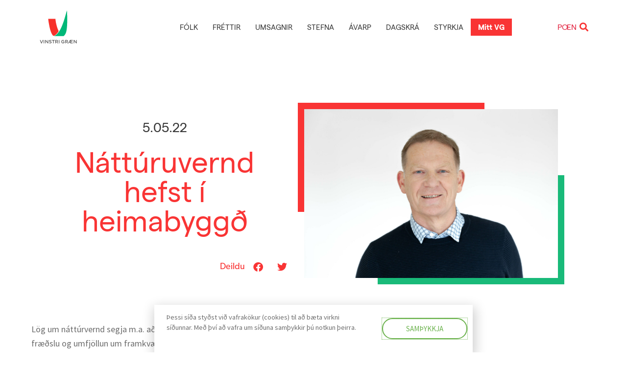

--- FILE ---
content_type: text/html; charset=UTF-8
request_url: https://vg.is/greinar/natturuvernd-hefst-i-heimabyggd/
body_size: 33291
content:
<!DOCTYPE html>
<html lang="is">
<head>
<meta charset="UTF-8">
<meta name="viewport" content="width=device-width, initial-scale=1">
<link rel="profile" href="https://gmpg.org/xfn/11">
<meta name='robots' content='index, follow, max-image-preview:large, max-snippet:-1, max-video-preview:-1' />
<style>img:is([sizes="auto" i], [sizes^="auto," i]) { contain-intrinsic-size: 3000px 1500px }</style>
<!-- This site is optimized with the Yoast SEO plugin v26.7 - https://yoast.com/wordpress/plugins/seo/ -->
<title>Náttúruvernd hefst í heimabyggð - Vinstri græn</title>
<link rel="canonical" href="https://vg.is/greinar/natturuvernd-hefst-i-heimabyggd/" />
<meta property="og:locale" content="is_IS" />
<meta property="og:type" content="article" />
<meta property="og:title" content="Náttúruvernd hefst í heimabyggð - Vinstri græn" />
<meta property="og:description" content="Lög um náttúrvernd segja m.a. að náttúruverndarnefndir skuli „stuðla að náttúruvernd hver á sínu svæði, m.a. með fræðslu og umfjöllun um framkvæmdir og starfsemi sem líklegt er að hafi áhrif á náttúruna, og gera tillögur um úrbætur til sveitarstjórna og Umhverfisstofnunar.“ Starfa skal náttúruverndarnefnd í öllum sveitarfélögum og ábyrgð þeirra á náttúruvernd er því mikil. [&hellip;]" />
<meta property="og:url" content="https://vg.is/greinar/natturuvernd-hefst-i-heimabyggd/" />
<meta property="og:site_name" content="Vinstri græn" />
<meta property="article:publisher" content="https://www.facebook.com/vinstrigraen" />
<meta property="article:modified_time" content="2022-05-05T15:42:30+00:00" />
<meta property="og:image" content="https://vg.is/wp-content/uploads/2022/05/3-Petur-Heimisson-scaled.jpg" />
<meta property="og:image:width" content="2560" />
<meta property="og:image:height" content="1707" />
<meta property="og:image:type" content="image/jpeg" />
<meta name="twitter:card" content="summary_large_image" />
<meta name="twitter:label1" content="Est. reading time" />
<meta name="twitter:data1" content="3 minutes" />
<script type="application/ld+json" class="yoast-schema-graph">{"@context":"https://schema.org","@graph":[{"@type":"WebPage","@id":"https://vg.is/greinar/natturuvernd-hefst-i-heimabyggd/","url":"https://vg.is/greinar/natturuvernd-hefst-i-heimabyggd/","name":"Náttúruvernd hefst í heimabyggð - Vinstri græn","isPartOf":{"@id":"https://vg.is/#website"},"primaryImageOfPage":{"@id":"https://vg.is/greinar/natturuvernd-hefst-i-heimabyggd/#primaryimage"},"image":{"@id":"https://vg.is/greinar/natturuvernd-hefst-i-heimabyggd/#primaryimage"},"thumbnailUrl":"https://vg.is/wp-content/uploads/2022/05/3-Petur-Heimisson-scaled.jpg","datePublished":"2022-05-05T15:42:29+00:00","dateModified":"2022-05-05T15:42:30+00:00","breadcrumb":{"@id":"https://vg.is/greinar/natturuvernd-hefst-i-heimabyggd/#breadcrumb"},"inLanguage":"is","potentialAction":[{"@type":"ReadAction","target":["https://vg.is/greinar/natturuvernd-hefst-i-heimabyggd/"]}]},{"@type":"ImageObject","inLanguage":"is","@id":"https://vg.is/greinar/natturuvernd-hefst-i-heimabyggd/#primaryimage","url":"https://vg.is/wp-content/uploads/2022/05/3-Petur-Heimisson-scaled.jpg","contentUrl":"https://vg.is/wp-content/uploads/2022/05/3-Petur-Heimisson-scaled.jpg","width":2560,"height":1707},{"@type":"BreadcrumbList","@id":"https://vg.is/greinar/natturuvernd-hefst-i-heimabyggd/#breadcrumb","itemListElement":[{"@type":"ListItem","position":1,"name":"Home","item":"https://vg.is/"},{"@type":"ListItem","position":2,"name":"Greinar","item":"https://vg.is/greinar/"},{"@type":"ListItem","position":3,"name":"Náttúruvernd hefst í heimabyggð"}]},{"@type":"WebSite","@id":"https://vg.is/#website","url":"https://vg.is/","name":"Vinstri græn","description":"Gerum betur","publisher":{"@id":"https://vg.is/#organization"},"potentialAction":[{"@type":"SearchAction","target":{"@type":"EntryPoint","urlTemplate":"https://vg.is/?s={search_term_string}"},"query-input":{"@type":"PropertyValueSpecification","valueRequired":true,"valueName":"search_term_string"}}],"inLanguage":"is"},{"@type":"Organization","@id":"https://vg.is/#organization","name":"Vinstrihreyfingin - grænt framboð","url":"https://vg.is/","logo":{"@type":"ImageObject","inLanguage":"is","@id":"https://vg.is/#/schema/logo/image/","url":"https://vg.is/wp-content/uploads/2020/06/vg-merki-2.svg","contentUrl":"https://vg.is/wp-content/uploads/2020/06/vg-merki-2.svg","width":1200,"height":1200,"caption":"Vinstrihreyfingin - grænt framboð"},"image":{"@id":"https://vg.is/#/schema/logo/image/"},"sameAs":["https://www.facebook.com/vinstrigraen"]}]}</script>
<!-- / Yoast SEO plugin. -->
<link rel="alternate" type="application/rss+xml" title="Vinstri græn &raquo; Straumur" href="https://vg.is/feed/" />
<link rel="alternate" type="application/rss+xml" title="Vinstri græn &raquo; Straumur athugasemda" href="https://vg.is/comments/feed/" />
<script>
window._wpemojiSettings = {"baseUrl":"https:\/\/s.w.org\/images\/core\/emoji\/15.0.3\/72x72\/","ext":".png","svgUrl":"https:\/\/s.w.org\/images\/core\/emoji\/15.0.3\/svg\/","svgExt":".svg","source":{"concatemoji":"https:\/\/vg.is\/wp-includes\/js\/wp-emoji-release.min.js?ver=6.7.4"}};
/*! This file is auto-generated */
!function(i,n){var o,s,e;function c(e){try{var t={supportTests:e,timestamp:(new Date).valueOf()};sessionStorage.setItem(o,JSON.stringify(t))}catch(e){}}function p(e,t,n){e.clearRect(0,0,e.canvas.width,e.canvas.height),e.fillText(t,0,0);var t=new Uint32Array(e.getImageData(0,0,e.canvas.width,e.canvas.height).data),r=(e.clearRect(0,0,e.canvas.width,e.canvas.height),e.fillText(n,0,0),new Uint32Array(e.getImageData(0,0,e.canvas.width,e.canvas.height).data));return t.every(function(e,t){return e===r[t]})}function u(e,t,n){switch(t){case"flag":return n(e,"\ud83c\udff3\ufe0f\u200d\u26a7\ufe0f","\ud83c\udff3\ufe0f\u200b\u26a7\ufe0f")?!1:!n(e,"\ud83c\uddfa\ud83c\uddf3","\ud83c\uddfa\u200b\ud83c\uddf3")&&!n(e,"\ud83c\udff4\udb40\udc67\udb40\udc62\udb40\udc65\udb40\udc6e\udb40\udc67\udb40\udc7f","\ud83c\udff4\u200b\udb40\udc67\u200b\udb40\udc62\u200b\udb40\udc65\u200b\udb40\udc6e\u200b\udb40\udc67\u200b\udb40\udc7f");case"emoji":return!n(e,"\ud83d\udc26\u200d\u2b1b","\ud83d\udc26\u200b\u2b1b")}return!1}function f(e,t,n){var r="undefined"!=typeof WorkerGlobalScope&&self instanceof WorkerGlobalScope?new OffscreenCanvas(300,150):i.createElement("canvas"),a=r.getContext("2d",{willReadFrequently:!0}),o=(a.textBaseline="top",a.font="600 32px Arial",{});return e.forEach(function(e){o[e]=t(a,e,n)}),o}function t(e){var t=i.createElement("script");t.src=e,t.defer=!0,i.head.appendChild(t)}"undefined"!=typeof Promise&&(o="wpEmojiSettingsSupports",s=["flag","emoji"],n.supports={everything:!0,everythingExceptFlag:!0},e=new Promise(function(e){i.addEventListener("DOMContentLoaded",e,{once:!0})}),new Promise(function(t){var n=function(){try{var e=JSON.parse(sessionStorage.getItem(o));if("object"==typeof e&&"number"==typeof e.timestamp&&(new Date).valueOf()<e.timestamp+604800&&"object"==typeof e.supportTests)return e.supportTests}catch(e){}return null}();if(!n){if("undefined"!=typeof Worker&&"undefined"!=typeof OffscreenCanvas&&"undefined"!=typeof URL&&URL.createObjectURL&&"undefined"!=typeof Blob)try{var e="postMessage("+f.toString()+"("+[JSON.stringify(s),u.toString(),p.toString()].join(",")+"));",r=new Blob([e],{type:"text/javascript"}),a=new Worker(URL.createObjectURL(r),{name:"wpTestEmojiSupports"});return void(a.onmessage=function(e){c(n=e.data),a.terminate(),t(n)})}catch(e){}c(n=f(s,u,p))}t(n)}).then(function(e){for(var t in e)n.supports[t]=e[t],n.supports.everything=n.supports.everything&&n.supports[t],"flag"!==t&&(n.supports.everythingExceptFlag=n.supports.everythingExceptFlag&&n.supports[t]);n.supports.everythingExceptFlag=n.supports.everythingExceptFlag&&!n.supports.flag,n.DOMReady=!1,n.readyCallback=function(){n.DOMReady=!0}}).then(function(){return e}).then(function(){var e;n.supports.everything||(n.readyCallback(),(e=n.source||{}).concatemoji?t(e.concatemoji):e.wpemoji&&e.twemoji&&(t(e.twemoji),t(e.wpemoji)))}))}((window,document),window._wpemojiSettings);
</script>
<link rel="stylesheet" type="text/css" href="https://use.typekit.net/juq1ttl.css"><!-- <link rel='stylesheet' id='dce-animations-css' href='https://vg.is/wp-content/plugins/dynamic-content-for-elementor/assets/css/animations.css?ver=3.2.5' media='all' /> -->
<!-- <link rel='stylesheet' id='jet-menu-astra-css' href='https://vg.is/wp-content/plugins/jet-menu/integration/themes/astra/assets/css/style.css?ver=2.4.8.1' media='all' /> -->
<!-- <link rel='stylesheet' id='astra-theme-css-css' href='https://vg.is/wp-content/themes/astra/assets/css/minified/style.min.css?ver=4.8.1' media='all' /> -->
<link rel="stylesheet" type="text/css" href="//vg.is/wp-content/cache/wpfc-minified/kejecxo4/f9xjq.css" media="all"/>
<style id='astra-theme-css-inline-css'>
.ast-no-sidebar .entry-content .alignfull {margin-left: calc( -50vw + 50%);margin-right: calc( -50vw + 50%);max-width: 100vw;width: 100vw;}.ast-no-sidebar .entry-content .alignwide {margin-left: calc(-41vw + 50%);margin-right: calc(-41vw + 50%);max-width: unset;width: unset;}.ast-no-sidebar .entry-content .alignfull .alignfull,.ast-no-sidebar .entry-content .alignfull .alignwide,.ast-no-sidebar .entry-content .alignwide .alignfull,.ast-no-sidebar .entry-content .alignwide .alignwide,.ast-no-sidebar .entry-content .wp-block-column .alignfull,.ast-no-sidebar .entry-content .wp-block-column .alignwide{width: 100%;margin-left: auto;margin-right: auto;}.wp-block-gallery,.blocks-gallery-grid {margin: 0;}.wp-block-separator {max-width: 100px;}.wp-block-separator.is-style-wide,.wp-block-separator.is-style-dots {max-width: none;}.entry-content .has-2-columns .wp-block-column:first-child {padding-right: 10px;}.entry-content .has-2-columns .wp-block-column:last-child {padding-left: 10px;}@media (max-width: 782px) {.entry-content .wp-block-columns .wp-block-column {flex-basis: 100%;}.entry-content .has-2-columns .wp-block-column:first-child {padding-right: 0;}.entry-content .has-2-columns .wp-block-column:last-child {padding-left: 0;}}body .entry-content .wp-block-latest-posts {margin-left: 0;}body .entry-content .wp-block-latest-posts li {list-style: none;}.ast-no-sidebar .ast-container .entry-content .wp-block-latest-posts {margin-left: 0;}.ast-header-break-point .entry-content .alignwide {margin-left: auto;margin-right: auto;}.entry-content .blocks-gallery-item img {margin-bottom: auto;}.wp-block-pullquote {border-top: 4px solid #555d66;border-bottom: 4px solid #555d66;color: #40464d;}:root{--ast-post-nav-space:0;--ast-container-default-xlg-padding:6.67em;--ast-container-default-lg-padding:5.67em;--ast-container-default-slg-padding:4.34em;--ast-container-default-md-padding:3.34em;--ast-container-default-sm-padding:6.67em;--ast-container-default-xs-padding:2.4em;--ast-container-default-xxs-padding:1.4em;--ast-code-block-background:#EEEEEE;--ast-comment-inputs-background:#FAFAFA;--ast-normal-container-width:1200px;--ast-narrow-container-width:750px;--ast-blog-title-font-weight:normal;--ast-blog-meta-weight:inherit;}html{font-size:112.5%;}a,.page-title{color:#e32945;}a:hover,a:focus{color:var(--ast-global-color-1);}body,button,input,select,textarea,.ast-button,.ast-custom-button{font-family:-apple-system,BlinkMacSystemFont,Segoe UI,Roboto,Oxygen-Sans,Ubuntu,Cantarell,Helvetica Neue,sans-serif;font-weight:inherit;font-size:18px;font-size:1rem;line-height:var(--ast-body-line-height,1.65em);}blockquote{color:var(--ast-global-color-3);}.site-title{font-size:35px;font-size:1.9444444444444rem;display:none;}header .custom-logo-link img{max-width:50px;width:50px;}.astra-logo-svg{width:50px;}.site-header .site-description{font-size:15px;font-size:0.83333333333333rem;display:none;}.entry-title{font-size:26px;font-size:1.4444444444444rem;}.archive .ast-article-post .ast-article-inner,.blog .ast-article-post .ast-article-inner,.archive .ast-article-post .ast-article-inner:hover,.blog .ast-article-post .ast-article-inner:hover{overflow:hidden;}h1,.entry-content h1{font-size:40px;font-size:2.2222222222222rem;line-height:1.4em;}h2,.entry-content h2{font-size:32px;font-size:1.7777777777778rem;line-height:1.3em;}h3,.entry-content h3{font-size:26px;font-size:1.4444444444444rem;line-height:1.3em;}h4,.entry-content h4{font-size:24px;font-size:1.3333333333333rem;line-height:1.2em;}h5,.entry-content h5{font-size:20px;font-size:1.1111111111111rem;line-height:1.2em;}h6,.entry-content h6{font-size:16px;font-size:0.88888888888889rem;line-height:1.25em;}::selection{background-color:#6bb24d;color:#000000;}body,h1,.entry-title a,.entry-content h1,h2,.entry-content h2,h3,.entry-content h3,h4,.entry-content h4,h5,.entry-content h5,h6,.entry-content h6{color:var(--ast-global-color-3);}.tagcloud a:hover,.tagcloud a:focus,.tagcloud a.current-item{color:#ffffff;border-color:#e32945;background-color:#e32945;}input:focus,input[type="text"]:focus,input[type="email"]:focus,input[type="url"]:focus,input[type="password"]:focus,input[type="reset"]:focus,input[type="search"]:focus,textarea:focus{border-color:#e32945;}input[type="radio"]:checked,input[type=reset],input[type="checkbox"]:checked,input[type="checkbox"]:hover:checked,input[type="checkbox"]:focus:checked,input[type=range]::-webkit-slider-thumb{border-color:#e32945;background-color:#e32945;box-shadow:none;}.site-footer a:hover + .post-count,.site-footer a:focus + .post-count{background:#e32945;border-color:#e32945;}.single .nav-links .nav-previous,.single .nav-links .nav-next{color:#e32945;}.entry-meta,.entry-meta *{line-height:1.45;color:#e32945;}.entry-meta a:not(.ast-button):hover,.entry-meta a:not(.ast-button):hover *,.entry-meta a:not(.ast-button):focus,.entry-meta a:not(.ast-button):focus *,.page-links > .page-link,.page-links .page-link:hover,.post-navigation a:hover{color:var(--ast-global-color-1);}#cat option,.secondary .calendar_wrap thead a,.secondary .calendar_wrap thead a:visited{color:#e32945;}.secondary .calendar_wrap #today,.ast-progress-val span{background:#e32945;}.secondary a:hover + .post-count,.secondary a:focus + .post-count{background:#e32945;border-color:#e32945;}.calendar_wrap #today > a{color:#ffffff;}.page-links .page-link,.single .post-navigation a{color:#e32945;}.ast-search-menu-icon .search-form button.search-submit{padding:0 4px;}.ast-search-menu-icon form.search-form{padding-right:0;}.ast-header-search .ast-search-menu-icon.ast-dropdown-active .search-form,.ast-header-search .ast-search-menu-icon.ast-dropdown-active .search-field:focus{transition:all 0.2s;}.search-form input.search-field:focus{outline:none;}.widget-title,.widget .wp-block-heading{font-size:25px;font-size:1.3888888888889rem;color:var(--ast-global-color-3);}.ast-search-menu-icon.slide-search a:focus-visible:focus-visible,.astra-search-icon:focus-visible,#close:focus-visible,a:focus-visible,.ast-menu-toggle:focus-visible,.site .skip-link:focus-visible,.wp-block-loginout input:focus-visible,.wp-block-search.wp-block-search__button-inside .wp-block-search__inside-wrapper,.ast-header-navigation-arrow:focus-visible,.woocommerce .wc-proceed-to-checkout > .checkout-button:focus-visible,.woocommerce .woocommerce-MyAccount-navigation ul li a:focus-visible,.ast-orders-table__row .ast-orders-table__cell:focus-visible,.woocommerce .woocommerce-order-details .order-again > .button:focus-visible,.woocommerce .woocommerce-message a.button.wc-forward:focus-visible,.woocommerce #minus_qty:focus-visible,.woocommerce #plus_qty:focus-visible,a#ast-apply-coupon:focus-visible,.woocommerce .woocommerce-info a:focus-visible,.woocommerce .astra-shop-summary-wrap a:focus-visible,.woocommerce a.wc-forward:focus-visible,#ast-apply-coupon:focus-visible,.woocommerce-js .woocommerce-mini-cart-item a.remove:focus-visible,#close:focus-visible,.button.search-submit:focus-visible,#search_submit:focus,.normal-search:focus-visible,.ast-header-account-wrap:focus-visible,.woocommerce .ast-on-card-button.ast-quick-view-trigger:focus{outline-style:dotted;outline-color:inherit;outline-width:thin;}input:focus,input[type="text"]:focus,input[type="email"]:focus,input[type="url"]:focus,input[type="password"]:focus,input[type="reset"]:focus,input[type="search"]:focus,input[type="number"]:focus,textarea:focus,.wp-block-search__input:focus,[data-section="section-header-mobile-trigger"] .ast-button-wrap .ast-mobile-menu-trigger-minimal:focus,.ast-mobile-popup-drawer.active .menu-toggle-close:focus,.woocommerce-ordering select.orderby:focus,#ast-scroll-top:focus,#coupon_code:focus,.woocommerce-page #comment:focus,.woocommerce #reviews #respond input#submit:focus,.woocommerce a.add_to_cart_button:focus,.woocommerce .button.single_add_to_cart_button:focus,.woocommerce .woocommerce-cart-form button:focus,.woocommerce .woocommerce-cart-form__cart-item .quantity .qty:focus,.woocommerce .woocommerce-billing-fields .woocommerce-billing-fields__field-wrapper .woocommerce-input-wrapper > .input-text:focus,.woocommerce #order_comments:focus,.woocommerce #place_order:focus,.woocommerce .woocommerce-address-fields .woocommerce-address-fields__field-wrapper .woocommerce-input-wrapper > .input-text:focus,.woocommerce .woocommerce-MyAccount-content form button:focus,.woocommerce .woocommerce-MyAccount-content .woocommerce-EditAccountForm .woocommerce-form-row .woocommerce-Input.input-text:focus,.woocommerce .ast-woocommerce-container .woocommerce-pagination ul.page-numbers li a:focus,body #content .woocommerce form .form-row .select2-container--default .select2-selection--single:focus,#ast-coupon-code:focus,.woocommerce.woocommerce-js .quantity input[type=number]:focus,.woocommerce-js .woocommerce-mini-cart-item .quantity input[type=number]:focus,.woocommerce p#ast-coupon-trigger:focus{border-style:dotted;border-color:inherit;border-width:thin;}input{outline:none;}.main-header-menu .menu-link,.ast-header-custom-item a{color:var(--ast-global-color-3);}.main-header-menu .menu-item:hover > .menu-link,.main-header-menu .menu-item:hover > .ast-menu-toggle,.main-header-menu .ast-masthead-custom-menu-items a:hover,.main-header-menu .menu-item.focus > .menu-link,.main-header-menu .menu-item.focus > .ast-menu-toggle,.main-header-menu .current-menu-item > .menu-link,.main-header-menu .current-menu-ancestor > .menu-link,.main-header-menu .current-menu-item > .ast-menu-toggle,.main-header-menu .current-menu-ancestor > .ast-menu-toggle{color:#e32945;}.header-main-layout-3 .ast-main-header-bar-alignment{margin-right:auto;}.header-main-layout-2 .site-header-section-left .ast-site-identity{text-align:left;}.ast-logo-title-inline .site-logo-img{padding-right:1em;}.site-logo-img img{ transition:all 0.2s linear;}body .ast-oembed-container *{position:absolute;top:0;width:100%;height:100%;left:0;}body .wp-block-embed-pocket-casts .ast-oembed-container *{position:unset;}.ast-header-break-point .ast-mobile-menu-buttons-minimal.menu-toggle{background:transparent;color:#6bb24d;}.ast-header-break-point .ast-mobile-menu-buttons-outline.menu-toggle{background:transparent;border:1px solid #6bb24d;color:#6bb24d;}.ast-header-break-point .ast-mobile-menu-buttons-fill.menu-toggle{background:#6bb24d;}.ast-single-post-featured-section + article {margin-top: 2em;}.site-content .ast-single-post-featured-section img {width: 100%;overflow: hidden;object-fit: cover;}.site > .ast-single-related-posts-container {margin-top: 0;}@media (min-width: 769px) {.ast-desktop .ast-container--narrow {max-width: var(--ast-narrow-container-width);margin: 0 auto;}}.ast-page-builder-template .hentry {margin: 0;}.ast-page-builder-template .site-content > .ast-container {max-width: 100%;padding: 0;}.ast-page-builder-template .site .site-content #primary {padding: 0;margin: 0;}.ast-page-builder-template .no-results {text-align: center;margin: 4em auto;}.ast-page-builder-template .ast-pagination {padding: 2em;}.ast-page-builder-template .entry-header.ast-no-title.ast-no-thumbnail {margin-top: 0;}.ast-page-builder-template .entry-header.ast-header-without-markup {margin-top: 0;margin-bottom: 0;}.ast-page-builder-template .entry-header.ast-no-title.ast-no-meta {margin-bottom: 0;}.ast-page-builder-template.single .post-navigation {padding-bottom: 2em;}.ast-page-builder-template.single-post .site-content > .ast-container {max-width: 100%;}.ast-page-builder-template .entry-header {margin-top: 4em;margin-left: auto;margin-right: auto;padding-left: 20px;padding-right: 20px;}.single.ast-page-builder-template .entry-header {padding-left: 20px;padding-right: 20px;}.ast-page-builder-template .ast-archive-description {margin: 4em auto 0;padding-left: 20px;padding-right: 20px;}.ast-page-builder-template.ast-no-sidebar .entry-content .alignwide {margin-left: 0;margin-right: 0;}.footer-adv .footer-adv-overlay{border-top-style:solid;border-top-color:#7a7a7a;}@media( max-width: 420px ) {.single .nav-links .nav-previous,.single .nav-links .nav-next {width: 100%;text-align: center;}}.wp-block-buttons.aligncenter{justify-content:center;}@media (max-width:782px){.entry-content .wp-block-columns .wp-block-column{margin-left:0px;}}.wp-block-image.aligncenter{margin-left:auto;margin-right:auto;}.wp-block-table.aligncenter{margin-left:auto;margin-right:auto;}.wp-block-buttons .wp-block-button.is-style-outline .wp-block-button__link.wp-element-button,.ast-outline-button,.wp-block-uagb-buttons-child .uagb-buttons-repeater.ast-outline-button{border-top-width:2px;border-right-width:2px;border-bottom-width:2px;border-left-width:2px;font-family:inherit;font-weight:inherit;line-height:1em;}.wp-block-button.is-style-outline .wp-block-button__link:hover,.wp-block-buttons .wp-block-button.is-style-outline .wp-block-button__link:focus,.wp-block-buttons .wp-block-button.is-style-outline > .wp-block-button__link:not(.has-text-color):hover,.wp-block-buttons .wp-block-button.wp-block-button__link.is-style-outline:not(.has-text-color):hover,.ast-outline-button:hover,.ast-outline-button:focus,.wp-block-uagb-buttons-child .uagb-buttons-repeater.ast-outline-button:hover,.wp-block-uagb-buttons-child .uagb-buttons-repeater.ast-outline-button:focus{background-color:rgba(0,0,0,0);}.wp-block-button .wp-block-button__link.wp-element-button.is-style-outline:not(.has-background),.wp-block-button.is-style-outline>.wp-block-button__link.wp-element-button:not(.has-background),.ast-outline-button{background-color:transparent;}.entry-content[data-ast-blocks-layout] > figure{margin-bottom:1em;}@media (max-width:768px){.ast-separate-container #primary,.ast-separate-container #secondary{padding:1.5em 0;}#primary,#secondary{padding:1.5em 0;margin:0;}.ast-left-sidebar #content > .ast-container{display:flex;flex-direction:column-reverse;width:100%;}.ast-separate-container .ast-article-post,.ast-separate-container .ast-article-single{padding:1.5em 2.14em;}.ast-author-box img.avatar{margin:20px 0 0 0;}}@media (min-width:769px){.ast-separate-container.ast-right-sidebar #primary,.ast-separate-container.ast-left-sidebar #primary{border:0;}.search-no-results.ast-separate-container #primary{margin-bottom:4em;}}.menu-toggle,button,.ast-button,.ast-custom-button,.button,input#submit,input[type="button"],input[type="submit"],input[type="reset"]{color:#000000;border-color:#6bb24d;background-color:#6bb24d;padding-top:10px;padding-right:40px;padding-bottom:10px;padding-left:40px;font-family:inherit;font-weight:inherit;}button:focus,.menu-toggle:hover,button:hover,.ast-button:hover,.ast-custom-button:hover .button:hover,.ast-custom-button:hover,input[type=reset]:hover,input[type=reset]:focus,input#submit:hover,input#submit:focus,input[type="button"]:hover,input[type="button"]:focus,input[type="submit"]:hover,input[type="submit"]:focus{color:#ffffff;background-color:rgba(0,0,0,0);border-color:rgba(0,0,0,0);}@media (max-width:768px){.ast-mobile-header-stack .main-header-bar .ast-search-menu-icon{display:inline-block;}.ast-header-break-point.ast-header-custom-item-outside .ast-mobile-header-stack .main-header-bar .ast-search-icon{margin:0;}.ast-comment-avatar-wrap img{max-width:2.5em;}.ast-comment-meta{padding:0 1.8888em 1.3333em;}.ast-separate-container .ast-comment-list li.depth-1{padding:1.5em 2.14em;}.ast-separate-container .comment-respond{padding:2em 2.14em;}}@media (min-width:544px){.ast-container{max-width:100%;}}@media (max-width:544px){.ast-separate-container .ast-article-post,.ast-separate-container .ast-article-single,.ast-separate-container .comments-title,.ast-separate-container .ast-archive-description{padding:1.5em 1em;}.ast-separate-container #content .ast-container{padding-left:0.54em;padding-right:0.54em;}.ast-separate-container .ast-comment-list .bypostauthor{padding:.5em;}.ast-search-menu-icon.ast-dropdown-active .search-field{width:170px;}.site-branding img,.site-header .site-logo-img .custom-logo-link img{max-width:100%;}} #ast-mobile-header .ast-site-header-cart-li a{pointer-events:none;}.ast-no-sidebar.ast-separate-container .entry-content .alignfull {margin-left: -6.67em;margin-right: -6.67em;width: auto;}@media (max-width: 1200px) {.ast-no-sidebar.ast-separate-container .entry-content .alignfull {margin-left: -2.4em;margin-right: -2.4em;}}@media (max-width: 768px) {.ast-no-sidebar.ast-separate-container .entry-content .alignfull {margin-left: -2.14em;margin-right: -2.14em;}}@media (max-width: 544px) {.ast-no-sidebar.ast-separate-container .entry-content .alignfull {margin-left: -1em;margin-right: -1em;}}.ast-no-sidebar.ast-separate-container .entry-content .alignwide {margin-left: -20px;margin-right: -20px;}.ast-no-sidebar.ast-separate-container .entry-content .wp-block-column .alignfull,.ast-no-sidebar.ast-separate-container .entry-content .wp-block-column .alignwide {margin-left: auto;margin-right: auto;width: 100%;}@media (max-width:768px){.widget-title{font-size:25px;font-size:1.3888888888889rem;}body,button,input,select,textarea,.ast-button,.ast-custom-button{font-size:18px;font-size:1rem;}#secondary,#secondary button,#secondary input,#secondary select,#secondary textarea{font-size:18px;font-size:1rem;}.site-title{display:none;}.site-header .site-description{display:none;}h1,.entry-content h1{font-size:30px;}h2,.entry-content h2{font-size:25px;}h3,.entry-content h3{font-size:20px;}}@media (max-width:544px){.site-title{display:none;}.site-header .site-description{display:none;}h1,.entry-content h1{font-size:30px;}h2,.entry-content h2{font-size:25px;}h3,.entry-content h3{font-size:20px;}}@media (max-width:544px){html{font-size:102.6%;}}@media (min-width:769px){.ast-container{max-width:1240px;}}@font-face {font-family: "Astra";src: url(https://vg.is/wp-content/themes/astra/assets/fonts/astra.woff) format("woff"),url(https://vg.is/wp-content/themes/astra/assets/fonts/astra.ttf) format("truetype"),url(https://vg.is/wp-content/themes/astra/assets/fonts/astra.svg#astra) format("svg");font-weight: normal;font-style: normal;font-display: fallback;}@media (max-width:921px) {.main-header-bar .main-header-bar-navigation{display:none;}}.ast-desktop .main-header-menu.submenu-with-border .sub-menu,.ast-desktop .main-header-menu.submenu-with-border .astra-full-megamenu-wrapper{border-color:#6bb24d;}.ast-desktop .main-header-menu.submenu-with-border .sub-menu{border-top-width:2px;border-style:solid;}.ast-desktop .main-header-menu.submenu-with-border .sub-menu .sub-menu{top:-2px;}.ast-desktop .main-header-menu.submenu-with-border .sub-menu .menu-link,.ast-desktop .main-header-menu.submenu-with-border .children .menu-link{border-bottom-width:0px;border-style:solid;border-color:#eaeaea;}@media (min-width:769px){.main-header-menu .sub-menu .menu-item.ast-left-align-sub-menu:hover > .sub-menu,.main-header-menu .sub-menu .menu-item.ast-left-align-sub-menu.focus > .sub-menu{margin-left:-0px;}}.ast-small-footer{border-top-style:solid;border-top-width:1px;border-top-color:#7a7a7a;}.ast-small-footer-wrap{text-align:center;}.site .comments-area{padding-bottom:3em;}.ast-header-break-point.ast-header-custom-item-inside .main-header-bar .main-header-bar-navigation .ast-search-icon {display: none;}.ast-header-break-point.ast-header-custom-item-inside .main-header-bar .ast-search-menu-icon .search-form {padding: 0;display: block;overflow: hidden;}.ast-header-break-point .ast-header-custom-item .widget:last-child {margin-bottom: 1em;}.ast-header-custom-item .widget {margin: 0.5em;display: inline-block;vertical-align: middle;}.ast-header-custom-item .widget p {margin-bottom: 0;}.ast-header-custom-item .widget li {width: auto;}.ast-header-custom-item-inside .button-custom-menu-item .menu-link {display: none;}.ast-header-custom-item-inside.ast-header-break-point .button-custom-menu-item .ast-custom-button-link {display: none;}.ast-header-custom-item-inside.ast-header-break-point .button-custom-menu-item .menu-link {display: block;}.ast-header-break-point.ast-header-custom-item-outside .main-header-bar .ast-search-icon {margin-right: 1em;}.ast-header-break-point.ast-header-custom-item-inside .main-header-bar .ast-search-menu-icon .search-field,.ast-header-break-point.ast-header-custom-item-inside .main-header-bar .ast-search-menu-icon.ast-inline-search .search-field {width: 100%;padding-right: 5.5em;}.ast-header-break-point.ast-header-custom-item-inside .main-header-bar .ast-search-menu-icon .search-submit {display: block;position: absolute;height: 100%;top: 0;right: 0;padding: 0 1em;border-radius: 0;}.ast-header-break-point .ast-header-custom-item .ast-masthead-custom-menu-items {padding-left: 20px;padding-right: 20px;margin-bottom: 1em;margin-top: 1em;}.ast-header-custom-item-inside.ast-header-break-point .button-custom-menu-item {padding-left: 0;padding-right: 0;margin-top: 0;margin-bottom: 0;}.astra-icon-down_arrow::after {content: "\e900";font-family: Astra;}.astra-icon-close::after {content: "\e5cd";font-family: Astra;}.astra-icon-drag_handle::after {content: "\e25d";font-family: Astra;}.astra-icon-format_align_justify::after {content: "\e235";font-family: Astra;}.astra-icon-menu::after {content: "\e5d2";font-family: Astra;}.astra-icon-reorder::after {content: "\e8fe";font-family: Astra;}.astra-icon-search::after {content: "\e8b6";font-family: Astra;}.astra-icon-zoom_in::after {content: "\e56b";font-family: Astra;}.astra-icon-check-circle::after {content: "\e901";font-family: Astra;}.astra-icon-shopping-cart::after {content: "\f07a";font-family: Astra;}.astra-icon-shopping-bag::after {content: "\f290";font-family: Astra;}.astra-icon-shopping-basket::after {content: "\f291";font-family: Astra;}.astra-icon-circle-o::after {content: "\e903";font-family: Astra;}.astra-icon-certificate::after {content: "\e902";font-family: Astra;}blockquote {padding: 1.2em;}:root .has-ast-global-color-0-color{color:var(--ast-global-color-0);}:root .has-ast-global-color-0-background-color{background-color:var(--ast-global-color-0);}:root .wp-block-button .has-ast-global-color-0-color{color:var(--ast-global-color-0);}:root .wp-block-button .has-ast-global-color-0-background-color{background-color:var(--ast-global-color-0);}:root .has-ast-global-color-1-color{color:var(--ast-global-color-1);}:root .has-ast-global-color-1-background-color{background-color:var(--ast-global-color-1);}:root .wp-block-button .has-ast-global-color-1-color{color:var(--ast-global-color-1);}:root .wp-block-button .has-ast-global-color-1-background-color{background-color:var(--ast-global-color-1);}:root .has-ast-global-color-2-color{color:var(--ast-global-color-2);}:root .has-ast-global-color-2-background-color{background-color:var(--ast-global-color-2);}:root .wp-block-button .has-ast-global-color-2-color{color:var(--ast-global-color-2);}:root .wp-block-button .has-ast-global-color-2-background-color{background-color:var(--ast-global-color-2);}:root .has-ast-global-color-3-color{color:var(--ast-global-color-3);}:root .has-ast-global-color-3-background-color{background-color:var(--ast-global-color-3);}:root .wp-block-button .has-ast-global-color-3-color{color:var(--ast-global-color-3);}:root .wp-block-button .has-ast-global-color-3-background-color{background-color:var(--ast-global-color-3);}:root .has-ast-global-color-4-color{color:var(--ast-global-color-4);}:root .has-ast-global-color-4-background-color{background-color:var(--ast-global-color-4);}:root .wp-block-button .has-ast-global-color-4-color{color:var(--ast-global-color-4);}:root .wp-block-button .has-ast-global-color-4-background-color{background-color:var(--ast-global-color-4);}:root .has-ast-global-color-5-color{color:var(--ast-global-color-5);}:root .has-ast-global-color-5-background-color{background-color:var(--ast-global-color-5);}:root .wp-block-button .has-ast-global-color-5-color{color:var(--ast-global-color-5);}:root .wp-block-button .has-ast-global-color-5-background-color{background-color:var(--ast-global-color-5);}:root .has-ast-global-color-6-color{color:var(--ast-global-color-6);}:root .has-ast-global-color-6-background-color{background-color:var(--ast-global-color-6);}:root .wp-block-button .has-ast-global-color-6-color{color:var(--ast-global-color-6);}:root .wp-block-button .has-ast-global-color-6-background-color{background-color:var(--ast-global-color-6);}:root .has-ast-global-color-7-color{color:var(--ast-global-color-7);}:root .has-ast-global-color-7-background-color{background-color:var(--ast-global-color-7);}:root .wp-block-button .has-ast-global-color-7-color{color:var(--ast-global-color-7);}:root .wp-block-button .has-ast-global-color-7-background-color{background-color:var(--ast-global-color-7);}:root .has-ast-global-color-8-color{color:var(--ast-global-color-8);}:root .has-ast-global-color-8-background-color{background-color:var(--ast-global-color-8);}:root .wp-block-button .has-ast-global-color-8-color{color:var(--ast-global-color-8);}:root .wp-block-button .has-ast-global-color-8-background-color{background-color:var(--ast-global-color-8);}:root{--ast-global-color-0:#0170B9;--ast-global-color-1:#3a3a3a;--ast-global-color-2:#3a3a3a;--ast-global-color-3:#4B4F58;--ast-global-color-4:#F5F5F5;--ast-global-color-5:#FFFFFF;--ast-global-color-6:#E5E5E5;--ast-global-color-7:#424242;--ast-global-color-8:#000000;}:root {--ast-border-color : #dddddd;}.ast-single-entry-banner {-js-display: flex;display: flex;flex-direction: column;justify-content: center;text-align: center;position: relative;background: #eeeeee;}.ast-single-entry-banner[data-banner-layout="layout-1"] {max-width: 1200px;background: inherit;padding: 20px 0;}.ast-single-entry-banner[data-banner-width-type="custom"] {margin: 0 auto;width: 100%;}.ast-single-entry-banner + .site-content .entry-header {margin-bottom: 0;}.site .ast-author-avatar {--ast-author-avatar-size: ;}a.ast-underline-text {text-decoration: underline;}.ast-container > .ast-terms-link {position: relative;display: block;}a.ast-button.ast-badge-tax {padding: 4px 8px;border-radius: 3px;font-size: inherit;}header.entry-header > *:not(:last-child){margin-bottom:10px;}.ast-archive-entry-banner {-js-display: flex;display: flex;flex-direction: column;justify-content: center;text-align: center;position: relative;background: #eeeeee;}.ast-archive-entry-banner[data-banner-width-type="custom"] {margin: 0 auto;width: 100%;}.ast-archive-entry-banner[data-banner-layout="layout-1"] {background: inherit;padding: 20px 0;text-align: left;}body.archive .ast-archive-description{max-width:1200px;width:100%;text-align:left;padding-top:3em;padding-right:3em;padding-bottom:3em;padding-left:3em;}body.archive .ast-archive-description .ast-archive-title,body.archive .ast-archive-description .ast-archive-title *{font-size:40px;font-size:2.2222222222222rem;text-transform:capitalize;}body.archive .ast-archive-description > *:not(:last-child){margin-bottom:10px;}@media (max-width:768px){body.archive .ast-archive-description{text-align:left;}}@media (max-width:544px){body.archive .ast-archive-description{text-align:left;}}.ast-breadcrumbs .trail-browse,.ast-breadcrumbs .trail-items,.ast-breadcrumbs .trail-items li{display:inline-block;margin:0;padding:0;border:none;background:inherit;text-indent:0;text-decoration:none;}.ast-breadcrumbs .trail-browse{font-size:inherit;font-style:inherit;font-weight:inherit;color:inherit;}.ast-breadcrumbs .trail-items{list-style:none;}.trail-items li::after{padding:0 0.3em;content:"\00bb";}.trail-items li:last-of-type::after{display:none;}h1,.entry-content h1,h2,.entry-content h2,h3,.entry-content h3,h4,.entry-content h4,h5,.entry-content h5,h6,.entry-content h6{color:var(--ast-global-color-2);}.elementor-posts-container [CLASS*="ast-width-"]{width:100%;}.elementor-template-full-width .ast-container{display:block;}.elementor-screen-only,.screen-reader-text,.screen-reader-text span,.ui-helper-hidden-accessible{top:0 !important;}@media (max-width:544px){.elementor-element .elementor-wc-products .woocommerce[class*="columns-"] ul.products li.product{width:auto;margin:0;}.elementor-element .woocommerce .woocommerce-result-count{float:none;}}.ast-header-break-point .main-header-bar{border-bottom-width:1px;}@media (min-width:769px){.main-header-bar{border-bottom-width:1px;}}.main-header-menu .menu-item, #astra-footer-menu .menu-item, .main-header-bar .ast-masthead-custom-menu-items{-js-display:flex;display:flex;-webkit-box-pack:center;-webkit-justify-content:center;-moz-box-pack:center;-ms-flex-pack:center;justify-content:center;-webkit-box-orient:vertical;-webkit-box-direction:normal;-webkit-flex-direction:column;-moz-box-orient:vertical;-moz-box-direction:normal;-ms-flex-direction:column;flex-direction:column;}.main-header-menu > .menu-item > .menu-link, #astra-footer-menu > .menu-item > .menu-link{height:100%;-webkit-box-align:center;-webkit-align-items:center;-moz-box-align:center;-ms-flex-align:center;align-items:center;-js-display:flex;display:flex;}.ast-primary-menu-disabled .main-header-bar .ast-masthead-custom-menu-items{flex:unset;}.header-main-layout-1 .ast-flex.main-header-container, .header-main-layout-3 .ast-flex.main-header-container{-webkit-align-content:center;-ms-flex-line-pack:center;align-content:center;-webkit-box-align:center;-webkit-align-items:center;-moz-box-align:center;-ms-flex-align:center;align-items:center;}.main-header-menu .sub-menu .menu-item.menu-item-has-children > .menu-link:after{position:absolute;right:1em;top:50%;transform:translate(0,-50%) rotate(270deg);}.ast-header-break-point .main-header-bar .main-header-bar-navigation .page_item_has_children > .ast-menu-toggle::before, .ast-header-break-point .main-header-bar .main-header-bar-navigation .menu-item-has-children > .ast-menu-toggle::before, .ast-mobile-popup-drawer .main-header-bar-navigation .menu-item-has-children>.ast-menu-toggle::before, .ast-header-break-point .ast-mobile-header-wrap .main-header-bar-navigation .menu-item-has-children > .ast-menu-toggle::before{font-weight:bold;content:"\e900";font-family:Astra;text-decoration:inherit;display:inline-block;}.ast-header-break-point .main-navigation ul.sub-menu .menu-item .menu-link:before{content:"\e900";font-family:Astra;font-size:.65em;text-decoration:inherit;display:inline-block;transform:translate(0, -2px) rotateZ(270deg);margin-right:5px;}.widget_search .search-form:after{font-family:Astra;font-size:1.2em;font-weight:normal;content:"\e8b6";position:absolute;top:50%;right:15px;transform:translate(0, -50%);}.astra-search-icon::before{content:"\e8b6";font-family:Astra;font-style:normal;font-weight:normal;text-decoration:inherit;text-align:center;-webkit-font-smoothing:antialiased;-moz-osx-font-smoothing:grayscale;z-index:3;}.main-header-bar .main-header-bar-navigation .page_item_has_children > a:after, .main-header-bar .main-header-bar-navigation .menu-item-has-children > a:after, .menu-item-has-children .ast-header-navigation-arrow:after{content:"\e900";display:inline-block;font-family:Astra;font-size:.6rem;font-weight:bold;text-rendering:auto;-webkit-font-smoothing:antialiased;-moz-osx-font-smoothing:grayscale;margin-left:10px;line-height:normal;}.menu-item-has-children .sub-menu .ast-header-navigation-arrow:after{margin-left:0;}.ast-mobile-popup-drawer .main-header-bar-navigation .ast-submenu-expanded>.ast-menu-toggle::before{transform:rotateX(180deg);}.ast-header-break-point .main-header-bar-navigation .menu-item-has-children > .menu-link:after{display:none;}@media (min-width:769px){.ast-builder-menu .main-navigation > ul > li:last-child a{margin-right:0;}}.ast-separate-container .ast-article-inner{background-color:transparent;background-image:none;}.ast-separate-container .ast-article-post{background-color:var(--ast-global-color-5);background-image:none;}@media (max-width:768px){.ast-separate-container .ast-article-post{background-color:var(--ast-global-color-5);background-image:none;}}@media (max-width:544px){.ast-separate-container .ast-article-post{background-color:var(--ast-global-color-5);background-image:none;}}.ast-separate-container .ast-article-single:not(.ast-related-post), .woocommerce.ast-separate-container .ast-woocommerce-container, .ast-separate-container .error-404, .ast-separate-container .no-results, .single.ast-separate-container  .ast-author-meta, .ast-separate-container .related-posts-title-wrapper,.ast-separate-container .comments-count-wrapper, .ast-box-layout.ast-plain-container .site-content,.ast-padded-layout.ast-plain-container .site-content, .ast-separate-container .ast-archive-description, .ast-separate-container .comments-area .comment-respond, .ast-separate-container .comments-area .ast-comment-list li, .ast-separate-container .comments-area .comments-title{background-color:var(--ast-global-color-5);background-image:none;}@media (max-width:768px){.ast-separate-container .ast-article-single:not(.ast-related-post), .woocommerce.ast-separate-container .ast-woocommerce-container, .ast-separate-container .error-404, .ast-separate-container .no-results, .single.ast-separate-container  .ast-author-meta, .ast-separate-container .related-posts-title-wrapper,.ast-separate-container .comments-count-wrapper, .ast-box-layout.ast-plain-container .site-content,.ast-padded-layout.ast-plain-container .site-content, .ast-separate-container .ast-archive-description{background-color:var(--ast-global-color-5);background-image:none;}}@media (max-width:544px){.ast-separate-container .ast-article-single:not(.ast-related-post), .woocommerce.ast-separate-container .ast-woocommerce-container, .ast-separate-container .error-404, .ast-separate-container .no-results, .single.ast-separate-container  .ast-author-meta, .ast-separate-container .related-posts-title-wrapper,.ast-separate-container .comments-count-wrapper, .ast-box-layout.ast-plain-container .site-content,.ast-padded-layout.ast-plain-container .site-content, .ast-separate-container .ast-archive-description{background-color:var(--ast-global-color-5);background-image:none;}}.ast-separate-container.ast-two-container #secondary .widget{background-color:var(--ast-global-color-5);background-image:none;}@media (max-width:768px){.ast-separate-container.ast-two-container #secondary .widget{background-color:var(--ast-global-color-5);background-image:none;}}@media (max-width:544px){.ast-separate-container.ast-two-container #secondary .widget{background-color:var(--ast-global-color-5);background-image:none;}}:root{--e-global-color-astglobalcolor0:#0170B9;--e-global-color-astglobalcolor1:#3a3a3a;--e-global-color-astglobalcolor2:#3a3a3a;--e-global-color-astglobalcolor3:#4B4F58;--e-global-color-astglobalcolor4:#F5F5F5;--e-global-color-astglobalcolor5:#FFFFFF;--e-global-color-astglobalcolor6:#E5E5E5;--e-global-color-astglobalcolor7:#424242;--e-global-color-astglobalcolor8:#000000;}
</style>
<!-- <link rel='stylesheet' id='ssp-castos-player-css' href='https://vg.is/wp-content/plugins/seriously-simple-podcasting/assets/css/castos-player.min.css?ver=3.8.1' media='all' /> -->
<!-- <link rel='stylesheet' id='ssp-subscribe-buttons-css' href='https://vg.is/wp-content/plugins/seriously-simple-podcasting/assets/css/subscribe-buttons.css?ver=3.8.1' media='all' /> -->
<link rel="stylesheet" type="text/css" href="//vg.is/wp-content/cache/wpfc-minified/g4j30mp3/f9xjq.css" media="all"/>
<style id='wp-emoji-styles-inline-css'>
img.wp-smiley, img.emoji {
display: inline !important;
border: none !important;
box-shadow: none !important;
height: 1em !important;
width: 1em !important;
margin: 0 0.07em !important;
vertical-align: -0.1em !important;
background: none !important;
padding: 0 !important;
}
</style>
<!-- <link rel='stylesheet' id='wp-block-library-css' href='https://vg.is/wp-includes/css/dist/block-library/style.min.css?ver=6.7.4' media='all' /> -->
<!-- <link rel='stylesheet' id='jet-engine-frontend-css' href='https://vg.is/wp-content/plugins/jet-engine/assets/css/frontend.css?ver=3.6.4.1' media='all' /> -->
<link rel="stylesheet" type="text/css" href="//vg.is/wp-content/cache/wpfc-minified/7mnejaa2/f9xjq.css" media="all"/>
<style id='filebird-block-filebird-gallery-style-inline-css'>
ul.filebird-block-filebird-gallery{margin:auto!important;padding:0!important;width:100%}ul.filebird-block-filebird-gallery.layout-grid{display:grid;grid-gap:20px;align-items:stretch;grid-template-columns:repeat(var(--columns),1fr);justify-items:stretch}ul.filebird-block-filebird-gallery.layout-grid li img{border:1px solid #ccc;box-shadow:2px 2px 6px 0 rgba(0,0,0,.3);height:100%;max-width:100%;-o-object-fit:cover;object-fit:cover;width:100%}ul.filebird-block-filebird-gallery.layout-masonry{-moz-column-count:var(--columns);-moz-column-gap:var(--space);column-gap:var(--space);-moz-column-width:var(--min-width);columns:var(--min-width) var(--columns);display:block;overflow:auto}ul.filebird-block-filebird-gallery.layout-masonry li{margin-bottom:var(--space)}ul.filebird-block-filebird-gallery li{list-style:none}ul.filebird-block-filebird-gallery li figure{height:100%;margin:0;padding:0;position:relative;width:100%}ul.filebird-block-filebird-gallery li figure figcaption{background:linear-gradient(0deg,rgba(0,0,0,.7),rgba(0,0,0,.3) 70%,transparent);bottom:0;box-sizing:border-box;color:#fff;font-size:.8em;margin:0;max-height:100%;overflow:auto;padding:3em .77em .7em;position:absolute;text-align:center;width:100%;z-index:2}ul.filebird-block-filebird-gallery li figure figcaption a{color:inherit}
</style>
<!-- <link rel='stylesheet' id='mediaelement-css' href='https://vg.is/wp-includes/js/mediaelement/mediaelementplayer-legacy.min.css?ver=4.2.17' media='all' /> -->
<!-- <link rel='stylesheet' id='wp-mediaelement-css' href='https://vg.is/wp-includes/js/mediaelement/wp-mediaelement.min.css?ver=6.7.4' media='all' /> -->
<!-- <link rel='stylesheet' id='view_editor_gutenberg_frontend_assets-css' href='https://vg.is/wp-content/plugins/wp-views/public/css/views-frontend.css?ver=3.6.7' media='all' /> -->
<link rel="stylesheet" type="text/css" href="//vg.is/wp-content/cache/wpfc-minified/8vcvse7d/f9xjq.css" media="all"/>
<style id='view_editor_gutenberg_frontend_assets-inline-css'>
.wpv-sort-list-dropdown.wpv-sort-list-dropdown-style-default > span.wpv-sort-list,.wpv-sort-list-dropdown.wpv-sort-list-dropdown-style-default .wpv-sort-list-item {border-color: #cdcdcd;}.wpv-sort-list-dropdown.wpv-sort-list-dropdown-style-default .wpv-sort-list-item a {color: #444;background-color: #fff;}.wpv-sort-list-dropdown.wpv-sort-list-dropdown-style-default a:hover,.wpv-sort-list-dropdown.wpv-sort-list-dropdown-style-default a:focus {color: #000;background-color: #eee;}.wpv-sort-list-dropdown.wpv-sort-list-dropdown-style-default .wpv-sort-list-item.wpv-sort-list-current a {color: #000;background-color: #eee;}
.wpv-sort-list-dropdown.wpv-sort-list-dropdown-style-default > span.wpv-sort-list,.wpv-sort-list-dropdown.wpv-sort-list-dropdown-style-default .wpv-sort-list-item {border-color: #cdcdcd;}.wpv-sort-list-dropdown.wpv-sort-list-dropdown-style-default .wpv-sort-list-item a {color: #444;background-color: #fff;}.wpv-sort-list-dropdown.wpv-sort-list-dropdown-style-default a:hover,.wpv-sort-list-dropdown.wpv-sort-list-dropdown-style-default a:focus {color: #000;background-color: #eee;}.wpv-sort-list-dropdown.wpv-sort-list-dropdown-style-default .wpv-sort-list-item.wpv-sort-list-current a {color: #000;background-color: #eee;}.wpv-sort-list-dropdown.wpv-sort-list-dropdown-style-grey > span.wpv-sort-list,.wpv-sort-list-dropdown.wpv-sort-list-dropdown-style-grey .wpv-sort-list-item {border-color: #cdcdcd;}.wpv-sort-list-dropdown.wpv-sort-list-dropdown-style-grey .wpv-sort-list-item a {color: #444;background-color: #eeeeee;}.wpv-sort-list-dropdown.wpv-sort-list-dropdown-style-grey a:hover,.wpv-sort-list-dropdown.wpv-sort-list-dropdown-style-grey a:focus {color: #000;background-color: #e5e5e5;}.wpv-sort-list-dropdown.wpv-sort-list-dropdown-style-grey .wpv-sort-list-item.wpv-sort-list-current a {color: #000;background-color: #e5e5e5;}
.wpv-sort-list-dropdown.wpv-sort-list-dropdown-style-default > span.wpv-sort-list,.wpv-sort-list-dropdown.wpv-sort-list-dropdown-style-default .wpv-sort-list-item {border-color: #cdcdcd;}.wpv-sort-list-dropdown.wpv-sort-list-dropdown-style-default .wpv-sort-list-item a {color: #444;background-color: #fff;}.wpv-sort-list-dropdown.wpv-sort-list-dropdown-style-default a:hover,.wpv-sort-list-dropdown.wpv-sort-list-dropdown-style-default a:focus {color: #000;background-color: #eee;}.wpv-sort-list-dropdown.wpv-sort-list-dropdown-style-default .wpv-sort-list-item.wpv-sort-list-current a {color: #000;background-color: #eee;}.wpv-sort-list-dropdown.wpv-sort-list-dropdown-style-grey > span.wpv-sort-list,.wpv-sort-list-dropdown.wpv-sort-list-dropdown-style-grey .wpv-sort-list-item {border-color: #cdcdcd;}.wpv-sort-list-dropdown.wpv-sort-list-dropdown-style-grey .wpv-sort-list-item a {color: #444;background-color: #eeeeee;}.wpv-sort-list-dropdown.wpv-sort-list-dropdown-style-grey a:hover,.wpv-sort-list-dropdown.wpv-sort-list-dropdown-style-grey a:focus {color: #000;background-color: #e5e5e5;}.wpv-sort-list-dropdown.wpv-sort-list-dropdown-style-grey .wpv-sort-list-item.wpv-sort-list-current a {color: #000;background-color: #e5e5e5;}.wpv-sort-list-dropdown.wpv-sort-list-dropdown-style-blue > span.wpv-sort-list,.wpv-sort-list-dropdown.wpv-sort-list-dropdown-style-blue .wpv-sort-list-item {border-color: #0099cc;}.wpv-sort-list-dropdown.wpv-sort-list-dropdown-style-blue .wpv-sort-list-item a {color: #444;background-color: #cbddeb;}.wpv-sort-list-dropdown.wpv-sort-list-dropdown-style-blue a:hover,.wpv-sort-list-dropdown.wpv-sort-list-dropdown-style-blue a:focus {color: #000;background-color: #95bedd;}.wpv-sort-list-dropdown.wpv-sort-list-dropdown-style-blue .wpv-sort-list-item.wpv-sort-list-current a {color: #000;background-color: #95bedd;}
</style>
<style id='global-styles-inline-css'>
:root{--wp--preset--aspect-ratio--square: 1;--wp--preset--aspect-ratio--4-3: 4/3;--wp--preset--aspect-ratio--3-4: 3/4;--wp--preset--aspect-ratio--3-2: 3/2;--wp--preset--aspect-ratio--2-3: 2/3;--wp--preset--aspect-ratio--16-9: 16/9;--wp--preset--aspect-ratio--9-16: 9/16;--wp--preset--color--black: #000000;--wp--preset--color--cyan-bluish-gray: #abb8c3;--wp--preset--color--white: #ffffff;--wp--preset--color--pale-pink: #f78da7;--wp--preset--color--vivid-red: #cf2e2e;--wp--preset--color--luminous-vivid-orange: #ff6900;--wp--preset--color--luminous-vivid-amber: #fcb900;--wp--preset--color--light-green-cyan: #7bdcb5;--wp--preset--color--vivid-green-cyan: #00d084;--wp--preset--color--pale-cyan-blue: #8ed1fc;--wp--preset--color--vivid-cyan-blue: #0693e3;--wp--preset--color--vivid-purple: #9b51e0;--wp--preset--color--ast-global-color-0: var(--ast-global-color-0);--wp--preset--color--ast-global-color-1: var(--ast-global-color-1);--wp--preset--color--ast-global-color-2: var(--ast-global-color-2);--wp--preset--color--ast-global-color-3: var(--ast-global-color-3);--wp--preset--color--ast-global-color-4: var(--ast-global-color-4);--wp--preset--color--ast-global-color-5: var(--ast-global-color-5);--wp--preset--color--ast-global-color-6: var(--ast-global-color-6);--wp--preset--color--ast-global-color-7: var(--ast-global-color-7);--wp--preset--color--ast-global-color-8: var(--ast-global-color-8);--wp--preset--gradient--vivid-cyan-blue-to-vivid-purple: linear-gradient(135deg,rgba(6,147,227,1) 0%,rgb(155,81,224) 100%);--wp--preset--gradient--light-green-cyan-to-vivid-green-cyan: linear-gradient(135deg,rgb(122,220,180) 0%,rgb(0,208,130) 100%);--wp--preset--gradient--luminous-vivid-amber-to-luminous-vivid-orange: linear-gradient(135deg,rgba(252,185,0,1) 0%,rgba(255,105,0,1) 100%);--wp--preset--gradient--luminous-vivid-orange-to-vivid-red: linear-gradient(135deg,rgba(255,105,0,1) 0%,rgb(207,46,46) 100%);--wp--preset--gradient--very-light-gray-to-cyan-bluish-gray: linear-gradient(135deg,rgb(238,238,238) 0%,rgb(169,184,195) 100%);--wp--preset--gradient--cool-to-warm-spectrum: linear-gradient(135deg,rgb(74,234,220) 0%,rgb(151,120,209) 20%,rgb(207,42,186) 40%,rgb(238,44,130) 60%,rgb(251,105,98) 80%,rgb(254,248,76) 100%);--wp--preset--gradient--blush-light-purple: linear-gradient(135deg,rgb(255,206,236) 0%,rgb(152,150,240) 100%);--wp--preset--gradient--blush-bordeaux: linear-gradient(135deg,rgb(254,205,165) 0%,rgb(254,45,45) 50%,rgb(107,0,62) 100%);--wp--preset--gradient--luminous-dusk: linear-gradient(135deg,rgb(255,203,112) 0%,rgb(199,81,192) 50%,rgb(65,88,208) 100%);--wp--preset--gradient--pale-ocean: linear-gradient(135deg,rgb(255,245,203) 0%,rgb(182,227,212) 50%,rgb(51,167,181) 100%);--wp--preset--gradient--electric-grass: linear-gradient(135deg,rgb(202,248,128) 0%,rgb(113,206,126) 100%);--wp--preset--gradient--midnight: linear-gradient(135deg,rgb(2,3,129) 0%,rgb(40,116,252) 100%);--wp--preset--font-size--small: 13px;--wp--preset--font-size--medium: 20px;--wp--preset--font-size--large: 36px;--wp--preset--font-size--x-large: 42px;--wp--preset--spacing--20: 0.44rem;--wp--preset--spacing--30: 0.67rem;--wp--preset--spacing--40: 1rem;--wp--preset--spacing--50: 1.5rem;--wp--preset--spacing--60: 2.25rem;--wp--preset--spacing--70: 3.38rem;--wp--preset--spacing--80: 5.06rem;--wp--preset--shadow--natural: 6px 6px 9px rgba(0, 0, 0, 0.2);--wp--preset--shadow--deep: 12px 12px 50px rgba(0, 0, 0, 0.4);--wp--preset--shadow--sharp: 6px 6px 0px rgba(0, 0, 0, 0.2);--wp--preset--shadow--outlined: 6px 6px 0px -3px rgba(255, 255, 255, 1), 6px 6px rgba(0, 0, 0, 1);--wp--preset--shadow--crisp: 6px 6px 0px rgba(0, 0, 0, 1);}:root { --wp--style--global--content-size: var(--wp--custom--ast-content-width-size);--wp--style--global--wide-size: var(--wp--custom--ast-wide-width-size); }:where(body) { margin: 0; }.wp-site-blocks > .alignleft { float: left; margin-right: 2em; }.wp-site-blocks > .alignright { float: right; margin-left: 2em; }.wp-site-blocks > .aligncenter { justify-content: center; margin-left: auto; margin-right: auto; }:where(.wp-site-blocks) > * { margin-block-start: 24px; margin-block-end: 0; }:where(.wp-site-blocks) > :first-child { margin-block-start: 0; }:where(.wp-site-blocks) > :last-child { margin-block-end: 0; }:root { --wp--style--block-gap: 24px; }:root :where(.is-layout-flow) > :first-child{margin-block-start: 0;}:root :where(.is-layout-flow) > :last-child{margin-block-end: 0;}:root :where(.is-layout-flow) > *{margin-block-start: 24px;margin-block-end: 0;}:root :where(.is-layout-constrained) > :first-child{margin-block-start: 0;}:root :where(.is-layout-constrained) > :last-child{margin-block-end: 0;}:root :where(.is-layout-constrained) > *{margin-block-start: 24px;margin-block-end: 0;}:root :where(.is-layout-flex){gap: 24px;}:root :where(.is-layout-grid){gap: 24px;}.is-layout-flow > .alignleft{float: left;margin-inline-start: 0;margin-inline-end: 2em;}.is-layout-flow > .alignright{float: right;margin-inline-start: 2em;margin-inline-end: 0;}.is-layout-flow > .aligncenter{margin-left: auto !important;margin-right: auto !important;}.is-layout-constrained > .alignleft{float: left;margin-inline-start: 0;margin-inline-end: 2em;}.is-layout-constrained > .alignright{float: right;margin-inline-start: 2em;margin-inline-end: 0;}.is-layout-constrained > .aligncenter{margin-left: auto !important;margin-right: auto !important;}.is-layout-constrained > :where(:not(.alignleft):not(.alignright):not(.alignfull)){max-width: var(--wp--style--global--content-size);margin-left: auto !important;margin-right: auto !important;}.is-layout-constrained > .alignwide{max-width: var(--wp--style--global--wide-size);}body .is-layout-flex{display: flex;}.is-layout-flex{flex-wrap: wrap;align-items: center;}.is-layout-flex > :is(*, div){margin: 0;}body .is-layout-grid{display: grid;}.is-layout-grid > :is(*, div){margin: 0;}body{padding-top: 0px;padding-right: 0px;padding-bottom: 0px;padding-left: 0px;}a:where(:not(.wp-element-button)){text-decoration: none;}:root :where(.wp-element-button, .wp-block-button__link){background-color: #32373c;border-width: 0;color: #fff;font-family: inherit;font-size: inherit;line-height: inherit;padding: calc(0.667em + 2px) calc(1.333em + 2px);text-decoration: none;}.has-black-color{color: var(--wp--preset--color--black) !important;}.has-cyan-bluish-gray-color{color: var(--wp--preset--color--cyan-bluish-gray) !important;}.has-white-color{color: var(--wp--preset--color--white) !important;}.has-pale-pink-color{color: var(--wp--preset--color--pale-pink) !important;}.has-vivid-red-color{color: var(--wp--preset--color--vivid-red) !important;}.has-luminous-vivid-orange-color{color: var(--wp--preset--color--luminous-vivid-orange) !important;}.has-luminous-vivid-amber-color{color: var(--wp--preset--color--luminous-vivid-amber) !important;}.has-light-green-cyan-color{color: var(--wp--preset--color--light-green-cyan) !important;}.has-vivid-green-cyan-color{color: var(--wp--preset--color--vivid-green-cyan) !important;}.has-pale-cyan-blue-color{color: var(--wp--preset--color--pale-cyan-blue) !important;}.has-vivid-cyan-blue-color{color: var(--wp--preset--color--vivid-cyan-blue) !important;}.has-vivid-purple-color{color: var(--wp--preset--color--vivid-purple) !important;}.has-ast-global-color-0-color{color: var(--wp--preset--color--ast-global-color-0) !important;}.has-ast-global-color-1-color{color: var(--wp--preset--color--ast-global-color-1) !important;}.has-ast-global-color-2-color{color: var(--wp--preset--color--ast-global-color-2) !important;}.has-ast-global-color-3-color{color: var(--wp--preset--color--ast-global-color-3) !important;}.has-ast-global-color-4-color{color: var(--wp--preset--color--ast-global-color-4) !important;}.has-ast-global-color-5-color{color: var(--wp--preset--color--ast-global-color-5) !important;}.has-ast-global-color-6-color{color: var(--wp--preset--color--ast-global-color-6) !important;}.has-ast-global-color-7-color{color: var(--wp--preset--color--ast-global-color-7) !important;}.has-ast-global-color-8-color{color: var(--wp--preset--color--ast-global-color-8) !important;}.has-black-background-color{background-color: var(--wp--preset--color--black) !important;}.has-cyan-bluish-gray-background-color{background-color: var(--wp--preset--color--cyan-bluish-gray) !important;}.has-white-background-color{background-color: var(--wp--preset--color--white) !important;}.has-pale-pink-background-color{background-color: var(--wp--preset--color--pale-pink) !important;}.has-vivid-red-background-color{background-color: var(--wp--preset--color--vivid-red) !important;}.has-luminous-vivid-orange-background-color{background-color: var(--wp--preset--color--luminous-vivid-orange) !important;}.has-luminous-vivid-amber-background-color{background-color: var(--wp--preset--color--luminous-vivid-amber) !important;}.has-light-green-cyan-background-color{background-color: var(--wp--preset--color--light-green-cyan) !important;}.has-vivid-green-cyan-background-color{background-color: var(--wp--preset--color--vivid-green-cyan) !important;}.has-pale-cyan-blue-background-color{background-color: var(--wp--preset--color--pale-cyan-blue) !important;}.has-vivid-cyan-blue-background-color{background-color: var(--wp--preset--color--vivid-cyan-blue) !important;}.has-vivid-purple-background-color{background-color: var(--wp--preset--color--vivid-purple) !important;}.has-ast-global-color-0-background-color{background-color: var(--wp--preset--color--ast-global-color-0) !important;}.has-ast-global-color-1-background-color{background-color: var(--wp--preset--color--ast-global-color-1) !important;}.has-ast-global-color-2-background-color{background-color: var(--wp--preset--color--ast-global-color-2) !important;}.has-ast-global-color-3-background-color{background-color: var(--wp--preset--color--ast-global-color-3) !important;}.has-ast-global-color-4-background-color{background-color: var(--wp--preset--color--ast-global-color-4) !important;}.has-ast-global-color-5-background-color{background-color: var(--wp--preset--color--ast-global-color-5) !important;}.has-ast-global-color-6-background-color{background-color: var(--wp--preset--color--ast-global-color-6) !important;}.has-ast-global-color-7-background-color{background-color: var(--wp--preset--color--ast-global-color-7) !important;}.has-ast-global-color-8-background-color{background-color: var(--wp--preset--color--ast-global-color-8) !important;}.has-black-border-color{border-color: var(--wp--preset--color--black) !important;}.has-cyan-bluish-gray-border-color{border-color: var(--wp--preset--color--cyan-bluish-gray) !important;}.has-white-border-color{border-color: var(--wp--preset--color--white) !important;}.has-pale-pink-border-color{border-color: var(--wp--preset--color--pale-pink) !important;}.has-vivid-red-border-color{border-color: var(--wp--preset--color--vivid-red) !important;}.has-luminous-vivid-orange-border-color{border-color: var(--wp--preset--color--luminous-vivid-orange) !important;}.has-luminous-vivid-amber-border-color{border-color: var(--wp--preset--color--luminous-vivid-amber) !important;}.has-light-green-cyan-border-color{border-color: var(--wp--preset--color--light-green-cyan) !important;}.has-vivid-green-cyan-border-color{border-color: var(--wp--preset--color--vivid-green-cyan) !important;}.has-pale-cyan-blue-border-color{border-color: var(--wp--preset--color--pale-cyan-blue) !important;}.has-vivid-cyan-blue-border-color{border-color: var(--wp--preset--color--vivid-cyan-blue) !important;}.has-vivid-purple-border-color{border-color: var(--wp--preset--color--vivid-purple) !important;}.has-ast-global-color-0-border-color{border-color: var(--wp--preset--color--ast-global-color-0) !important;}.has-ast-global-color-1-border-color{border-color: var(--wp--preset--color--ast-global-color-1) !important;}.has-ast-global-color-2-border-color{border-color: var(--wp--preset--color--ast-global-color-2) !important;}.has-ast-global-color-3-border-color{border-color: var(--wp--preset--color--ast-global-color-3) !important;}.has-ast-global-color-4-border-color{border-color: var(--wp--preset--color--ast-global-color-4) !important;}.has-ast-global-color-5-border-color{border-color: var(--wp--preset--color--ast-global-color-5) !important;}.has-ast-global-color-6-border-color{border-color: var(--wp--preset--color--ast-global-color-6) !important;}.has-ast-global-color-7-border-color{border-color: var(--wp--preset--color--ast-global-color-7) !important;}.has-ast-global-color-8-border-color{border-color: var(--wp--preset--color--ast-global-color-8) !important;}.has-vivid-cyan-blue-to-vivid-purple-gradient-background{background: var(--wp--preset--gradient--vivid-cyan-blue-to-vivid-purple) !important;}.has-light-green-cyan-to-vivid-green-cyan-gradient-background{background: var(--wp--preset--gradient--light-green-cyan-to-vivid-green-cyan) !important;}.has-luminous-vivid-amber-to-luminous-vivid-orange-gradient-background{background: var(--wp--preset--gradient--luminous-vivid-amber-to-luminous-vivid-orange) !important;}.has-luminous-vivid-orange-to-vivid-red-gradient-background{background: var(--wp--preset--gradient--luminous-vivid-orange-to-vivid-red) !important;}.has-very-light-gray-to-cyan-bluish-gray-gradient-background{background: var(--wp--preset--gradient--very-light-gray-to-cyan-bluish-gray) !important;}.has-cool-to-warm-spectrum-gradient-background{background: var(--wp--preset--gradient--cool-to-warm-spectrum) !important;}.has-blush-light-purple-gradient-background{background: var(--wp--preset--gradient--blush-light-purple) !important;}.has-blush-bordeaux-gradient-background{background: var(--wp--preset--gradient--blush-bordeaux) !important;}.has-luminous-dusk-gradient-background{background: var(--wp--preset--gradient--luminous-dusk) !important;}.has-pale-ocean-gradient-background{background: var(--wp--preset--gradient--pale-ocean) !important;}.has-electric-grass-gradient-background{background: var(--wp--preset--gradient--electric-grass) !important;}.has-midnight-gradient-background{background: var(--wp--preset--gradient--midnight) !important;}.has-small-font-size{font-size: var(--wp--preset--font-size--small) !important;}.has-medium-font-size{font-size: var(--wp--preset--font-size--medium) !important;}.has-large-font-size{font-size: var(--wp--preset--font-size--large) !important;}.has-x-large-font-size{font-size: var(--wp--preset--font-size--x-large) !important;}
:root :where(.wp-block-pullquote){font-size: 1.5em;line-height: 1.6;}
</style>
<!-- <link rel='stylesheet' id='parent-style-css' href='https://vg.is/wp-content/themes/astra/style.css?ver=6.7.4' media='all' /> -->
<!-- <link rel='stylesheet' id='child-style-css' href='https://vg.is/wp-content/themes/vg/style.css?ver=2.5.0' media='all' /> -->
<!-- <link rel='stylesheet' id='owl-carousel-css-css' href='https://vg.is/wp-content/themes/vg/css/owl.carousel.min.css?ver=6.7.4' media='all' /> -->
<!-- <link rel='stylesheet' id='owl-theme-css-css' href='https://vg.is/wp-content/themes/vg/css/owl.theme.default.min.css?ver=6.7.4' media='all' /> -->
<link rel="stylesheet" type="text/css" href="//vg.is/wp-content/cache/wpfc-minified/e4qbebnx/f9xjq.css" media="all"/>
<!-- <link rel='stylesheet' id='toolset_bootstrap_styles-css' href='https://vg.is/wp-content/plugins/wp-views/vendor/toolset/toolset-common/res/lib/bootstrap3/css/bootstrap.css?ver=4.3.0' media='screen' /> -->
<link rel="stylesheet" type="text/css" href="//vg.is/wp-content/cache/wpfc-minified/8ybzakn8/f9xjq.css" media="screen"/>
<!-- <link rel='stylesheet' id='font-awesome-all-css' href='https://vg.is/wp-content/plugins/jet-menu/assets/public/lib/font-awesome/css/all.min.css?ver=5.12.0' media='all' /> -->
<!-- <link rel='stylesheet' id='font-awesome-v4-shims-css' href='https://vg.is/wp-content/plugins/jet-menu/assets/public/lib/font-awesome/css/v4-shims.min.css?ver=5.12.0' media='all' /> -->
<!-- <link rel='stylesheet' id='jet-menu-public-styles-css' href='https://vg.is/wp-content/plugins/jet-menu/assets/public/css/public.css?ver=2.4.8.1' media='all' /> -->
<!-- <link rel='stylesheet' id='elementor-frontend-css' href='https://vg.is/wp-content/plugins/elementor/assets/css/frontend.min.css?ver=3.34.1' media='all' /> -->
<!-- <link rel='stylesheet' id='widget-image-css' href='https://vg.is/wp-content/plugins/elementor/assets/css/widget-image.min.css?ver=3.34.1' media='all' /> -->
<!-- <link rel='stylesheet' id='widget-search-form-css' href='https://vg.is/wp-content/plugins/elementor-pro/assets/css/widget-search-form.min.css?ver=3.27.7' media='all' /> -->
<!-- <link rel='stylesheet' id='elementor-icons-shared-0-css' href='https://vg.is/wp-content/plugins/elementor/assets/lib/font-awesome/css/fontawesome.min.css?ver=5.15.3' media='all' /> -->
<!-- <link rel='stylesheet' id='elementor-icons-fa-solid-css' href='https://vg.is/wp-content/plugins/elementor/assets/lib/font-awesome/css/solid.min.css?ver=5.15.3' media='all' /> -->
<!-- <link rel='stylesheet' id='widget-heading-css' href='https://vg.is/wp-content/plugins/elementor/assets/css/widget-heading.min.css?ver=3.34.1' media='all' /> -->
<!-- <link rel='stylesheet' id='widget-icon-list-css' href='https://vg.is/wp-content/plugins/elementor/assets/css/widget-icon-list.min.css?ver=3.34.1' media='all' /> -->
<!-- <link rel='stylesheet' id='e-animation-grow-css' href='https://vg.is/wp-content/plugins/elementor/assets/lib/animations/styles/e-animation-grow.min.css?ver=3.34.1' media='all' /> -->
<!-- <link rel='stylesheet' id='widget-social-icons-css' href='https://vg.is/wp-content/plugins/elementor/assets/css/widget-social-icons.min.css?ver=3.34.1' media='all' /> -->
<!-- <link rel='stylesheet' id='e-apple-webkit-css' href='https://vg.is/wp-content/plugins/elementor/assets/css/conditionals/apple-webkit.min.css?ver=3.34.1' media='all' /> -->
<!-- <link rel='stylesheet' id='widget-share-buttons-css' href='https://vg.is/wp-content/plugins/elementor-pro/assets/css/widget-share-buttons.min.css?ver=3.27.7' media='all' /> -->
<!-- <link rel='stylesheet' id='elementor-icons-fa-brands-css' href='https://vg.is/wp-content/plugins/elementor/assets/lib/font-awesome/css/brands.min.css?ver=5.15.3' media='all' /> -->
<!-- <link rel='stylesheet' id='e-popup-css' href='https://vg.is/wp-content/plugins/elementor-pro/assets/css/conditionals/popup.min.css?ver=3.27.7' media='all' /> -->
<!-- <link rel='stylesheet' id='e-animation-fadeIn-css' href='https://vg.is/wp-content/plugins/elementor/assets/lib/animations/styles/fadeIn.min.css?ver=3.34.1' media='all' /> -->
<!-- <link rel='stylesheet' id='elementor-icons-css' href='https://vg.is/wp-content/plugins/elementor/assets/lib/eicons/css/elementor-icons.min.css?ver=5.45.0' media='all' /> -->
<link rel="stylesheet" type="text/css" href="//vg.is/wp-content/cache/wpfc-minified/kndzve9s/f9xjq.css" media="all"/>
<link rel='stylesheet' id='elementor-post-3197-css' href='https://vg.is/wp-content/uploads/elementor/css/post-3197.css?ver=1768671068' media='all' />
<!-- <link rel='stylesheet' id='dashicons-css' href='https://vg.is/wp-includes/css/dashicons.min.css?ver=6.7.4' media='all' /> -->
<!-- <link rel='stylesheet' id='jet-tabs-frontend-css' href='https://vg.is/wp-content/plugins/jet-tabs/assets/css/jet-tabs-frontend.css?ver=2.2.7' media='all' /> -->
<link rel="stylesheet" type="text/css" href="//vg.is/wp-content/cache/wpfc-minified/7m0yx88v/f9xjq.css" media="all"/>
<link rel='stylesheet' id='elementor-post-4043-css' href='https://vg.is/wp-content/uploads/elementor/css/post-4043.css?ver=1768671068' media='all' />
<link rel='stylesheet' id='elementor-post-3941-css' href='https://vg.is/wp-content/uploads/elementor/css/post-3941.css?ver=1768671068' media='all' />
<link rel='stylesheet' id='elementor-post-3783-css' href='https://vg.is/wp-content/uploads/elementor/css/post-3783.css?ver=1768671447' media='all' />
<link rel='stylesheet' id='elementor-post-3062-css' href='https://vg.is/wp-content/uploads/elementor/css/post-3062.css?ver=1768671068' media='all' />
<link rel='stylesheet' id='elementor-post-1852-css' href='https://vg.is/wp-content/uploads/elementor/css/post-1852.css?ver=1768671068' media='all' />
<!-- <link rel='stylesheet' id='astra-overrides-css-css' href='https://vg.is/wp-content/plugins/wp-views/vendor/toolset/toolset-theme-settings/res/css/themes/astra-overrides.css?ver=4.3.0' media='screen' /> -->
<link rel="stylesheet" type="text/css" href="//vg.is/wp-content/cache/wpfc-minified/8moyjoka/f9xjq.css" media="screen"/>
<!-- <link rel='stylesheet' id='elementor-gf-local-sourcesanspro-css' href='https://vg.is/wp-content/uploads/elementor/google-fonts/css/sourcesanspro.css?ver=1742232614' media='all' /> -->
<link rel="stylesheet" type="text/css" href="//vg.is/wp-content/cache/wpfc-minified/m7x2vt5o/f9xjq.css" media="all"/>
<script src="https://vg.is/wp-content/plugins/wp-views/vendor/toolset/common-es/public/toolset-common-es-frontend.js?ver=166000" id="toolset-common-es-frontend-js"></script>
<script src="https://vg.is/wp-includes/js/jquery/jquery.min.js?ver=3.7.1" id="jquery-core-js"></script>
<script src="https://vg.is/wp-includes/js/jquery/jquery-migrate.min.js?ver=3.4.1" id="jquery-migrate-js"></script>
<!--[if IE]>
<script src="https://vg.is/wp-content/themes/astra/assets/js/minified/flexibility.min.js?ver=4.8.1" id="astra-flexibility-js"></script>
<script id="astra-flexibility-js-after">
flexibility(document.documentElement);
</script>
<![endif]-->
<link rel="https://api.w.org/" href="https://vg.is/wp-json/" /><link rel="alternate" title="JSON" type="application/json" href="https://vg.is/wp-json/wp/v2/greinar/10099" /><link rel="EditURI" type="application/rsd+xml" title="RSD" href="https://vg.is/xmlrpc.php?rsd" />
<meta name="generator" content="WordPress 6.7.4" />
<meta name="generator" content="Seriously Simple Podcasting 3.8.1" />
<link rel='shortlink' href='https://vg.is/?p=10099' />
<link rel="alternate" title="oEmbed (JSON)" type="application/json+oembed" href="https://vg.is/wp-json/oembed/1.0/embed?url=https%3A%2F%2Fvg.is%2Fgreinar%2Fnatturuvernd-hefst-i-heimabyggd%2F" />
<link rel="alternate" title="oEmbed (XML)" type="text/xml+oembed" href="https://vg.is/wp-json/oembed/1.0/embed?url=https%3A%2F%2Fvg.is%2Fgreinar%2Fnatturuvernd-hefst-i-heimabyggd%2F&#038;format=xml" />
<!-- HFCM by 99 Robots - Snippet # 1: FB App Analytics -->
<script>
window.fbAsyncInit = function() {
FB.init({
appId      : '337370320710071',
cookie     : true,
xfbml      : true,
version    : '8.0'
});
FB.AppEvents.logPageView();   
};
(function(d, s, id){
var js, fjs = d.getElementsByTagName(s)[0];
if (d.getElementById(id)) {return;}
js = d.createElement(s); js.id = id;
js.src = "https://connect.facebook.net/en_US/sdk.js";
fjs.parentNode.insertBefore(js, fjs);
}(document, 'script', 'facebook-jssdk'));
</script>
<!-- /end HFCM by 99 Robots -->
<!-- HFCM by 99 Robots - Snippet # 2: GA Tag -->
<!-- Global site tag (gtag.js) - Google Analytics -->
<script async src="https://www.googletagmanager.com/gtag/js?id=UA-121661260-1"></script>
<script>
window.dataLayer = window.dataLayer || [];
function gtag(){dataLayer.push(arguments);}
gtag('js', new Date());
gtag('config', 'UA-121661260-1');
</script>
<!-- /end HFCM by 99 Robots -->
<!-- HFCM by 99 Robots - Snippet # 3: FB Pixel -->
<script>
!function(f,b,e,v,n,t,s)
{if(f.fbq)return;n=f.fbq=function(){n.callMethod?
n.callMethod.apply(n,arguments):n.queue.push(arguments)};
if(!f._fbq)f._fbq=n;n.push=n;n.loaded=!0;n.version='2.0';
n.queue=[];t=b.createElement(e);t.async=!0;
t.src=v;s=b.getElementsByTagName(e)[0];
s.parentNode.insertBefore(t,s)}(window, document,'script',
'https://connect.facebook.net/en_US/fbevents.js');
fbq('init', '192293754959105');
fbq('track', 'PageView');
</script>
<noscript><img height="1" width="1" style="display:none"
src="https://www.facebook.com/tr?id=192293754959105&ev=PageView&noscript=1"
/></noscript>
<!-- /end HFCM by 99 Robots -->
<!-- HFCM by 99 Robots - Snippet # 4: Salescloud JS Library -->
<!-- Salescloud Script Start -->
<!-- NOTICE: Please use this code only once in your web page code. -->
<script src="https://cdn.salescloud.is/js/salescloud.js"></script>
<!-- Salescloud Script End -->
<!-- /end HFCM by 99 Robots -->
<link rel="alternate" type="application/rss+xml" title="Podcast RSS feed" href="https://vg.is/feed/podcast" />
<meta name="generator" content="Elementor 3.34.1; features: additional_custom_breakpoints; settings: css_print_method-external, google_font-enabled, font_display-auto">
<meta name="facebook-domain-verification" content="jme86jlf7pl2bsc2g5n4pr1ujy5fva" />
<style>.recentcomments a{display:inline !important;padding:0 !important;margin:0 !important;}</style> <script> window.addEventListener("load",function(){ var c={script:false,link:false}; function ls(s) { if(!['script','link'].includes(s)||c[s]){return;}c[s]=true; var d=document,f=d.getElementsByTagName(s)[0],j=d.createElement(s); if(s==='script'){j.async=true;j.src='https://vg.is/wp-content/plugins/wp-views/vendor/toolset/blocks/public/js/frontend.js?v=1.6.5';}else{ j.rel='stylesheet';j.href='https://vg.is/wp-content/plugins/wp-views/vendor/toolset/blocks/public/css/style.css?v=1.6.5';} f.parentNode.insertBefore(j, f); }; function ex(){ls('script');ls('link')} window.addEventListener("scroll", ex, {once: true}); if (('IntersectionObserver' in window) && ('IntersectionObserverEntry' in window) && ('intersectionRatio' in window.IntersectionObserverEntry.prototype)) { var i = 0, fb = document.querySelectorAll("[class^='tb-']"), o = new IntersectionObserver(es => { es.forEach(e => { o.unobserve(e.target); if (e.intersectionRatio > 0) { ex();o.disconnect();}else{ i++;if(fb.length>i){o.observe(fb[i])}} }) }); if (fb.length) { o.observe(fb[i]) } } }) </script>
<noscript>
<link rel="stylesheet" href="https://vg.is/wp-content/plugins/wp-views/vendor/toolset/blocks/public/css/style.css">
</noscript>			<style>
.e-con.e-parent:nth-of-type(n+4):not(.e-lazyloaded):not(.e-no-lazyload),
.e-con.e-parent:nth-of-type(n+4):not(.e-lazyloaded):not(.e-no-lazyload) * {
background-image: none !important;
}
@media screen and (max-height: 1024px) {
.e-con.e-parent:nth-of-type(n+3):not(.e-lazyloaded):not(.e-no-lazyload),
.e-con.e-parent:nth-of-type(n+3):not(.e-lazyloaded):not(.e-no-lazyload) * {
background-image: none !important;
}
}
@media screen and (max-height: 640px) {
.e-con.e-parent:nth-of-type(n+2):not(.e-lazyloaded):not(.e-no-lazyload),
.e-con.e-parent:nth-of-type(n+2):not(.e-lazyloaded):not(.e-no-lazyload) * {
background-image: none !important;
}
}
</style>
<link rel="icon" href="https://vg.is/wp-content/uploads/2023/01/cropped-VG_Merki_Fav-1-32x32.png" sizes="32x32" />
<link rel="icon" href="https://vg.is/wp-content/uploads/2023/01/cropped-VG_Merki_Fav-1-192x192.png" sizes="192x192" />
<link rel="apple-touch-icon" href="https://vg.is/wp-content/uploads/2023/01/cropped-VG_Merki_Fav-1-180x180.png" />
<meta name="msapplication-TileImage" content="https://vg.is/wp-content/uploads/2023/01/cropped-VG_Merki_Fav-1-270x270.png" />
<style id="wp-custom-css">
/*-------Malefnahopar--------*/
.vg-halfframe{
padding:2%;
}
.vg-halfframe:before{
content:"";
width:70%;
height:70%;
background-color:var(--e-global-color-primary);
position:absolute;
top:0px;
left:0px;
}
@media screen and (min-width:1028px){
#malefnahopar-grid .jet-listing-grid__item:nth-of-type(2n +1){
margin-top:-15%;
}
#malefnahopar-grid{
margin-top:15%;
}
#malefnahopar-grid .jet-listing-grid__item:nth-of-type(4n +2) .vg-halfframe:before{
background-color:var(--e-global-color-secondary);
}
#malefnahopar-grid .jet-listing-grid__item:nth-of-type(4n +3) .vg-halfframe:before{
background-color:var(--e-global-color-secondary);
}
#malefnahopar-grid .jet-listing-grid__item:nth-of-type(2n + 2) .vg-halfframe:before{
right:0px;
left:auto;
}
}
@media screen and (max-width:1027px){
#malefnahopar-grid .jet-listing-grid__item:nth-of-type(even){
margin-left:15%;
}
#malefnahopar-grid .jet-listing-grid__item:nth-of-type(even) .vg-halfframe:before{
right:0px;
left:auto;
background-color:var(--e-global-color-secondary);
}
#malefnahopar-grid .jet-listing-grid__item:nth-of-type(odd){
margin-right:15%;
}
}
/*-------END-Malefnahopar--------*/
.vg-sf-stjorn-container{
align-content:center;
align-items:center;
display:flex;
flex-wrap:wrap;
width:100%;
}
.vg-sf-stjorn-container .jet-listing-dynamic-repeater__item{
width:100%;
text-align:center;
display:flex;
flex-wrap:wrap;
align-content:center;
justify-content:center;
} 
.vg-sf-stjorn-nafn{
margin:5px;
}
.vg-sf-stjorn-stada{
color:var(--e-global-color-primary);
margin:5px;
}
/*-------Logo--------*/
#header-2020 .st0 {
fill: var(--e-global-color-primary);
}
#header-2020 .st1{
fill: var(--e-global-color-secondary);
}
/*-------Forsíðugrid--------*/
.vg-peoplegrid .elementor-widget-wrap{
display:grid!important;
grid-template-columns:1fr 1fr 1fr 1fr;
grid-gap:5px;
}
.vg-gridmynd{
display:inline;
}
@media screen and (max-width:1025px){
.vg-peoplegrid .elementor-widget-wrap{
grid-template-columns:1fr 1fr 1fr 1fr 1fr 1fr 1fr 1fr;
}
}
.vg-gridcolumn{
width:100%!important;
}
.vg-gridcolumn > div {
min-height:100%;
}
.vg-gridhero .vg_title_clamp h4{
font-size:clamp(20px, 3vw, 28px)!important;
}
#vg-grid-forsida > div {
display:grid!important;
grid-template-columns:1fr 1fr 1fr 1fr;
grid-gap:10px;
}
.vg-r2{
grid-column: 3 / span 2;
grid-row: 2 / span 3;
}
.vg-c2{
grid-column:1 / span 2;
grid-row: 4 / span 1;
}
.vg-gridcolumn:nth-of-type(1){
grid-column: 1 / span 2;
grid-row: 1 / span 2;
}
@media screen and (max-width:1025px){
#vg-grid-forsida > div {
display:grid!important;
grid-template-columns:1fr 1fr;
grid-gap:10px;
}
.vg-r2{
grid-row: 4 / span 1;
grid-column: 1 / span 2;
}
.vg-c2{
grid-column:1 / span 2;
grid-row: 6 / span 1;
}
.vg-gridcolumn:nth-of-type(1){
grid-column: 1 / span 2;
grid-row: 1 / span 2;
}
}
@media screen and (min-width:1400px){
#vg-grid-forsida > div > div {
grid-template-columns: 1fr 1fr 1fr 1fr;
grid-template-rows:1fr 1fr 1fr;
}
.vg-r2{
grid-row: 1 / span 2;
grid-column: 4 / span 1;
}
.vg-c2{
grid-column:1 / span 2;
grid-row: 3 / span 1;
}
.vg-gridcolumn:nth-of-type(1){
grid-column: 1 / span 2;
grid-row: 1 / span 2;
}
}
/*-------Almennt--------*/
li::marker{
color:var(--e-global-color-primary);
}
:is(h1,h2,h3,h4,h5,h6){
hyphens:manual;
line-height:1.2em!important;
color:var(--e-global-color-primary);
}
::selection{
background-color:var(--e-global-color-secondary);
color:#fff;
}
.vg_hero_title h1{
font-size:clamp(40px, 6vw, 80px);	
}
.vg_title_clamp h1{
font-size:clamp(25px, 5vw, 60px);
}
.vg_title_clamp h2{
font-size:clamp(20px, 3.6vw, 40px);
}
.vg_title_clamp h3{
font-size:clamp(16px, 2.5vw, 30px);	
}
.vg_title_clamp h4{
font-size:clamp(14px, 1.5vw, 18px);	
}
.vg_title_clamp h5{
font-size:clamp(14px, 1vw, 18px);	
}
.skuggabox{
box-shadow: 0px 10px 25px -10px #00000025;
transition: all ease-in-out 0.6s!important;
}
.skuggabox:hover{
transform:scale(1.02);
box-shadow: 0px 10px 35px -15px #00000045;
}
@media screen and (min-width:1440px){
#frettadalkur.srm-main{
width:calc(100% - 400px);
}
#vidburdadalkur.srm-sidecar{
width:400px;
}
}
.vidburdur-timasetning-simple{
}
.vidburdur-simple a{
display:flex;
flex-wrap:wrap;
align-items:stretch;
position:relative;
}
.vidburdur-simple{
padding:10px;
}
.vidburdur-simple-left{
width:80px;
align-self:stretch;
background-color:#fff;
border-right:solid 2px #6bb24d;
padding:10px;
display:flex;
flex-direction:column;
justify-content:center;
text-align:center;
}
.vidburdur-simple-right{
width:calc(100% - 80px);
padding:10px;
display:flex;
flex-direction:column;
justify-content:center;
}
.vidburdur-simple h5.titill-vidburdar{
line-height:1.1;
font-size:1rem;
}
.vidburdur-simple span.landshluti{
font-size:small;
}
.vidburdur-simple span.dagsetning, .vidburdur-simple span.manudur{
color:#4b4b4b;
}
.vgmynd{
width:100%;
min-height:200px;
}
.vgmynd.vg-peoplebox img{
object-position: center top!important;
}
.vg-circle img{
border-radius:50%;
}
.h-follow{
height:100%;
}
.vgmynd .elementor-image{
min-height:100%;
}
.vgmynd img{
position:absolute;
top:0px;
left:0px;
width:100%;
height:100%;
object-fit:cover;
}
.stretchcolumn .elementor-widget-wrap{
align-content:stretch;
align-items:stretch;
}
.stretchbutton{
display:flex;
align-content:stretch;
align-items:stretch;
}
.stretchbutton .elementor-widget-container{
width:100%;
align-self:stretch;
display:flex;
align-content:stretch;
align-items:stretch;
}
.stretchbutton .elementor-button-wrapper{
width:100%;
align-self:stretch;
display:flex;
}
.stretchbutton .elementor-button-wrapper a{
width:100%;
align-self:stretch;
}
#hiddenBlock{
display:none;
}
.peoplegrid{
display:grid;
grid-template-columns: 1fr 1fr 1fr 1fr;
grid-gap:20px;
}
.peoplegrid-top{
width:100%;
padding-bottom:115%;
background-size:cover;
background-position:center;
}
.peoplegrid-bottom{
width:100%;
padding-top:20px;
}
@media screen and (max-width: 1024px){
.peoplegrid{
grid-template-columns:1fr 1fr;
}
}
blockquote{
border-width:2px;
}
a.takki{
background:transparent!important;
color:var(--e-global-color-primary) !important;
text-transform:uppercase;
}
.slick-disabled{
opacity:0.25;
pointer-events:none;
}
.slick-hidden{
display:none!important;
}
/*-------Rammi--------*/
.vgborder > div {
z-index:5;
position:relative;
}
.vgborder{
padding:clamp(10px, 1vw, 20px);
}
@keyframes vgborderanimate{
from{width:0px; opacity:0}
to{width:70%; opacity:1;}
}
.borderanimate.vgborder:before{
animation: vgborderanimate;
animation-duration:0.5s;
animation-delay:1s;
animation-fill-mode:both;
}
.borderanimate.vgborder:after{
animation: vgborderanimate;
animation-duration:0.5s;
animation-delay:1s;
animation-fill-mode:both;
}
.vgborder:before{
content:"";
background-color:var(--e-global-color-primary);
width:70%;
height:60%;
position:absolute;
top:0px;
left:0px;
z-index:1;
}
.vgborder:after{
content:"";
background-color:var(--e-global-color-secondary);
width:70%;
height:60%;
position:absolute;
bottom:0px;
right:0px;
z-index:1;
}
/*Útlit á fréttagriddi*/
.vg-imagebox .elementor-image{
width:100%;
padding-bottom:100%;
}
.vg-imagebox .elementor-image img{
position:absolute;
top:0px;
left:0px;
width:100%;
height:100%;
object-fit:cover;
}
.vg-imagebox-120 .elementor-image{
width:100%;
padding-bottom:120%;
position:relative;
}
.vg-imagebox-120 .elementor-image img{
width:100%;
height:100%;
position:absolute;
top:0px;
left:0px;
object-fit:cover;
}
.vg-frettaspjald .vg-imagebox-120 .elementor-image:after{
content:"";
width:100%;
height:100%;
position:absolute;
top:0px;
left:0px;
background-color:#00000033;
transition:all ease-in-out 0.5s;
}
.vg-frettaspjald:hover .vg-imagebox-120 .elementor-image:after{
opacity:0.20;
}
.vg-imagebox-80 .elementor-image{
width:100%;
padding-bottom:100%;
position:relative;
}
.vg-imagebox-80 .elementor-image img{
width:100%;
height:100%;
position:absolute;
top:0px;
left:0px;
object-fit:cover;
}
.vg-frettaspjald .vg-imagebox-80 .elementor-image:after{
content:"";
width:100%;
height:100%;
position:absolute;
top:0px;
left:0px;
background-color:#00000033;
opacity:0.25;
transition:all ease-in-out 0.5s;
}
/* Carousel á forsíðu */
#vg-hero-carousel .jet-carousel__content {
width: fit-content;
margin: auto;
padding-left: 15px;
border-left: 2px solid #fff;
}
/* Útlitsstjórnun á forsíðuelementum */
@media screen and (min-width:1025px){
.vg-highlightbox{
width:67%!important;
margin-bottom:10%!important;
}
.vg-highlightbox:nth-child(odd){
margin-left:auto;
}
.vg-highlightbox:nth-child(odd) .vg-column1{
order:2!important
}
.vg-highlightbox:nth-child(odd) .vg-column2{
order:1!important
}
}
.vg-circle{
border-radius:50%;
overflow:hidden;
}
.elementor-widget-button .elementor-button-icon{
transition:all ease-in-out 0.5s;
}
.btn-animate.elementor-widget-button:hover .elementor-button-icon{
transform:translateX(10px)
}
.linklist{
display:inline-block; padding:0px;
color:inherit;
}
.linklist:after{
content:"/";
display:inline-block;
margin:15px;
color:var(--e-global-color-primary);
font-weight:900;
}
.linklist span a{
font-weight:600;
color:#383838;
}
/*header mobile*/
@media screen and (max-width:1025px){
div.mobile-gone{
display:none;
}
}
/*Fólkið*/
.folkid-mynd{
width:100%;
padding-bottom:110%;
}
.folkid-mynd img{
position:absolute;
top:0px;left:0px;
width:100%;
height:100%;
object-fit:cover;
}
/*DK skránignarform*/
#dk_skraningarform input.vg-field-100{
width:100%;
margin-bottom:25px;
border:solid 2px var(--e-global-color-primary);
border-radius:15px;
background-color:#fff;
}
#dk_skraningarform select{
background-color:#fff;
border:none;
border-bottom:2px solid var(--e-global-color-primary);
}
#dk_skraningarform button{
border-radius:50px;
color:#fff;
font-weight:600;
background-color:var(--e-global-color-secondary);
border:none;
margin:45px 0px 5px 0px;
}
#dk_skraningarform2 button{
border-radius:50px;
color:#fff;
font-weight:600;
background-color:var(--e-global-color-primary);
border:none;
margin:15px 0px 45px 0px;
text-transform:uppercase;
}
#dk_skraningarform .vg-checkbox  input[type=checkbox]{
position:absolute;
width:0px;
height:0px;
opacity:0;
}
label.vg-checkbox{
position:relative;
padding-left:35px;
cursor:pointer;
display:block;
margin-bottom:15px;
}
.vg-checkbox span{
box-sizing:border-box;
position:absolute;
top:0px;
left:0px;
width:20px;
height:20px;
border:solid 2px var(--e-global-color-primary);
border-radius:50px;
/*margin-top:7px;*/
margin-left:10px;
}
.vg-checkbox span:after{
content:"";
display:none;
width:10px;
height:10px;
border-radius:50px;
background-color:var(--e-global-color-primary);
position:absolute;
top:3px;
left:3px;
}
.vg-checkbox input:checked ~ span:after {
display:block!important;
}
.skraning-nafn{
font-weight:900;
font-size:2em;
color:var(--e-global-color-primary);
}
.skraning-kennitala{
font-size:1.5em;
}
.skraning-upplysingar-container span{
color:#282828;
}
.skraning-upplysingar-container{
margin-top:50px;
margin-bottom:35px;
}
.skraning-status-container p{
font-weight:600;
color: var(--e-global-color-primary);
}
.skraning-address{
margin-top:15px;
}
.skraning-address, .skraning-subgroup{
display:block;
font-weight:600;
}
label.vg-checkbox.begone{
display:none!important;
}
#afskradur-container{
width:100%;
position:relative;
background-color:var(--e-global-color-primary);
padding:7%;
text-align:center;
border-radius:5px;
color:#fff;
}
#afskradur-container button{
border-radius:50px;
color:var(--e-global-color-primary);
font-weight:600;
background-color:#fff;;
border:none;
margin:15px 0px 45px 0px;
text-transform:uppercase;
}		</style>
</head>
<body itemtype='https://schema.org/Blog' itemscope='itemscope' class="greinar-template-default single single-greinar postid-10099 wp-custom-logo ast-desktop ast-page-builder-template ast-no-sidebar astra-4.8.1 ast-header-custom-item-inside group-blog ast-blog-single-style-1 ast-custom-post-type ast-single-post ast-inherit-site-logo-transparent jet-desktop-menu-active elementor-page-3783 ast-normal-title-enabled elementor-default elementor-template-full-width elementor-kit-3197">
<div id="page" class="hfeed site">
<a class="skip-link screen-reader-text" href="#content">Skip to content</a>
<div data-elementor-type="header" data-elementor-id="4043" class="elementor elementor-4043 elementor-location-header" data-elementor-post-type="elementor_library">
<div class="elementor-element elementor-element-4b5d1cb e-con-full e-flex e-con e-parent" data-id="4b5d1cb" data-element_type="container" data-settings="{&quot;jet_parallax_layout_list&quot;:[]}">
<div class="elementor-element elementor-element-074383d e-con-full e-flex e-con e-child" data-id="074383d" data-element_type="container" data-settings="{&quot;jet_parallax_layout_list&quot;:[]}">
<div class="elementor-element elementor-element-dcd301d dce_masking-none elementor-widget elementor-widget-image" data-id="dcd301d" data-element_type="widget" id="vg-logo" data-widget_type="image.default">
<div class="elementor-widget-container">
<a href="https://vg.is">
<img width="2000" height="2000" src="https://vg.is/wp-content/uploads/2021/03/VG_Merki.svg" class="attachment-full size-full wp-image-5886" alt="" />								</a>
</div>
</div>
</div>
<div class="elementor-element elementor-element-24ded2f e-con-full e-flex e-con e-child" data-id="24ded2f" data-element_type="container" data-settings="{&quot;jet_parallax_layout_list&quot;:[]}">
<div class="elementor-element elementor-element-4f3b669 e-con-full elementor-hidden-tablet elementor-hidden-mobile e-flex e-con e-child" data-id="4f3b669" data-element_type="container" data-settings="{&quot;jet_parallax_layout_list&quot;:[]}">
<div class="elementor-element elementor-element-5c847d6 elementor-align-right elementor-widget__width-auto elementor-widget elementor-widget-button" data-id="5c847d6" data-element_type="widget" data-widget_type="button.default">
<div class="elementor-widget-container">
<div class="elementor-button-wrapper">
<a class="elementor-button elementor-button-link elementor-size-sm" href="#elementor-action%3Aaction%3Dpopup%3Aopen%26settings%3DeyJpZCI6IjQxNjYiLCJ0b2dnbGUiOmZhbHNlfQ%3D%3D">
<span class="elementor-button-content-wrapper">
<span class="elementor-button-text">FÓLK</span>
</span>
</a>
</div>
</div>
</div>
<div class="elementor-element elementor-element-75eb506 elementor-align-right elementor-widget__width-auto elementor-widget elementor-widget-button" data-id="75eb506" data-element_type="widget" data-widget_type="button.default">
<div class="elementor-widget-container">
<div class="elementor-button-wrapper">
<a class="elementor-button elementor-button-link elementor-size-sm" href="https://vg.is/frettir/">
<span class="elementor-button-content-wrapper">
<span class="elementor-button-text">FRÉTTIR</span>
</span>
</a>
</div>
</div>
</div>
<div class="elementor-element elementor-element-e036039 elementor-align-left elementor-widget elementor-widget-button" data-id="e036039" data-element_type="widget" data-widget_type="button.default">
<div class="elementor-widget-container">
<div class="elementor-button-wrapper">
<a class="elementor-button elementor-button-link elementor-size-sm" href="https://vg.is/umsagnir/">
<span class="elementor-button-content-wrapper">
<span class="elementor-button-text">UMSAGNIR</span>
</span>
</a>
</div>
</div>
</div>
<div class="elementor-element elementor-element-67e9a83 elementor-align-right elementor-widget__width-auto elementor-widget elementor-widget-button" data-id="67e9a83" data-element_type="widget" data-widget_type="button.default">
<div class="elementor-widget-container">
<div class="elementor-button-wrapper">
<a class="elementor-button elementor-button-link elementor-size-sm" href="#elementor-action%3Aaction%3Dpopup%3Aopen%26settings%3DeyJpZCI6IjE1MyIsInRvZ2dsZSI6ZmFsc2V9">
<span class="elementor-button-content-wrapper">
<span class="elementor-button-text">STEFNA</span>
</span>
</a>
</div>
</div>
</div>
<div class="elementor-element elementor-element-da1e908 elementor-align-right elementor-widget__width-auto elementor-widget elementor-widget-button" data-id="da1e908" data-element_type="widget" data-widget_type="button.default">
<div class="elementor-widget-container">
<div class="elementor-button-wrapper">
<a class="elementor-button elementor-button-link elementor-size-sm" href="http://www.vg.is/podcast">
<span class="elementor-button-content-wrapper">
<span class="elementor-button-text">ÁVARP</span>
</span>
</a>
</div>
</div>
</div>
<div class="elementor-element elementor-element-5869ee8 elementor-align-right elementor-widget__width-auto elementor-widget elementor-widget-button" data-id="5869ee8" data-element_type="widget" data-widget_type="button.default">
<div class="elementor-widget-container">
<div class="elementor-button-wrapper">
<a class="elementor-button elementor-button-link elementor-size-sm" href="http://www.vg.is/vidburdir">
<span class="elementor-button-content-wrapper">
<span class="elementor-button-text">DAGSKRÁ</span>
</span>
</a>
</div>
</div>
</div>
<div class="elementor-element elementor-element-c87ddd5 elementor-align-right elementor-widget__width-auto elementor-widget elementor-widget-button" data-id="c87ddd5" data-element_type="widget" data-widget_type="button.default">
<div class="elementor-widget-container">
<div class="elementor-button-wrapper">
<a class="elementor-button elementor-button-link elementor-size-sm" href="https://askell.is/public/payments/22/" target="_blank" rel="nofollow">
<span class="elementor-button-content-wrapper">
<span class="elementor-button-text">STYRKJA</span>
</span>
</a>
</div>
</div>
</div>
<div class="elementor-element elementor-element-23dd96e elementor-align-right elementor-widget__width-auto elementor-widget elementor-widget-button" data-id="23dd96e" data-element_type="widget" data-widget_type="button.default">
<div class="elementor-widget-container">
<div class="elementor-button-wrapper">
<a class="elementor-button elementor-button-link elementor-size-sm" href="https://vg.is/taktuthatt/">
<span class="elementor-button-content-wrapper">
<span class="elementor-button-text">Mitt VG</span>
</span>
</a>
</div>
</div>
</div>
</div>
<div class="elementor-element elementor-element-f8b08f1 elementor-hidden-mobile elementor-widget elementor-widget-text-editor" data-id="f8b08f1" data-element_type="widget" data-widget_type="text-editor.default">
<div class="elementor-widget-container">
<h6 style="text-align: center;"><a href="https://vg.is/vg-polskie/">PO</a></h6>								</div>
</div>
<div class="elementor-element elementor-element-47b35f6 elementor-hidden-mobile elementor-widget elementor-widget-text-editor" data-id="47b35f6" data-element_type="widget" data-widget_type="text-editor.default">
<div class="elementor-widget-container">
<h6 style="text-align: center;"><a href="https://vg.is/vg-english/">EN</a></h6>								</div>
</div>
<div class="elementor-element elementor-element-c882a6d elementor-search-form--skin-full_screen invertable elementor-widget elementor-widget-search-form" data-id="c882a6d" data-element_type="widget" data-settings="{&quot;skin&quot;:&quot;full_screen&quot;}" data-widget_type="search-form.default">
<div class="elementor-widget-container">
<search role="search">
<form class="elementor-search-form" action="https://vg.is" method="get">
<div class="elementor-search-form__toggle" role="button" tabindex="0" aria-label="Search">
<i aria-hidden="true" class="fas fa-search"></i>				</div>
<div class="elementor-search-form__container">
<label class="elementor-screen-only" for="elementor-search-form-c882a6d">Search</label>
<input id="elementor-search-form-c882a6d" placeholder="Leita" class="elementor-search-form__input" type="search" name="s" value="">
<div class="dialog-lightbox-close-button dialog-close-button" role="button" tabindex="0" aria-label="Close this search box.">
<i aria-hidden="true" class="eicon-close"></i>					</div>
</div>
</form>
</search>
</div>
</div>
<div class="elementor-element elementor-element-c993e8f elementor-hidden-desktop elementor-view-default elementor-widget elementor-widget-icon" data-id="c993e8f" data-element_type="widget" data-widget_type="icon.default">
<div class="elementor-widget-container">
<div class="elementor-icon-wrapper">
<a class="elementor-icon" href="https://vg.is/taktuthatt/">
<i aria-hidden="true" class="fas fa-user-lock"></i>			</a>
</div>
</div>
</div>
<div class="elementor-element elementor-element-9bc9c85 elementor-widget__width-auto elementor-hidden-desktop invertable-menu elementor-widget elementor-widget-jet-mega-menu" data-id="9bc9c85" data-element_type="widget" data-widget_type="jet-mega-menu.default">
<div class="elementor-widget-container">
<div  id="jet-mobile-menu-696c1029cb207" class="jet-mobile-menu jet-mobile-menu--location-wp-nav" data-menu-id="112" data-menu-options="{&quot;menuUniqId&quot;:&quot;696c1029cb207&quot;,&quot;menuId&quot;:&quot;112&quot;,&quot;mobileMenuId&quot;:false,&quot;location&quot;:&quot;wp-nav&quot;,&quot;menuLocation&quot;:false,&quot;menuLayout&quot;:&quot;slide-out&quot;,&quot;togglePosition&quot;:&quot;default&quot;,&quot;menuPosition&quot;:&quot;right&quot;,&quot;headerTemplate&quot;:&quot;&quot;,&quot;beforeTemplate&quot;:&quot;&quot;,&quot;afterTemplate&quot;:&quot;&quot;,&quot;useBreadcrumb&quot;:true,&quot;breadcrumbPath&quot;:&quot;full&quot;,&quot;toggleText&quot;:&quot;&quot;,&quot;toggleLoader&quot;:true,&quot;backText&quot;:&quot;&quot;,&quot;itemIconVisible&quot;:true,&quot;itemBadgeVisible&quot;:true,&quot;itemDescVisible&quot;:false,&quot;loaderColor&quot;:&quot;#3a3a3a&quot;,&quot;subTrigger&quot;:&quot;item&quot;,&quot;subOpenLayout&quot;:&quot;slide-in&quot;,&quot;closeAfterNavigate&quot;:false,&quot;fillSvgIcon&quot;:true}">
<mobile-menu></mobile-menu><div class="jet-mobile-menu__refs"><div ref="toggleClosedIcon"><i class="fas fa-bars"></i></div><div ref="toggleOpenedIcon"><i class="fas fa-times"></i></div><div ref="closeIcon"><i class="fas fa-times"></i></div><div ref="backIcon"><i class="fas fa-angle-left"></i></div><div ref="dropdownIcon"><i class="fas fa-angle-right"></i></div><div ref="dropdownOpenedIcon"><i class="fas fa-angle-down"></i></div><div ref="breadcrumbIcon"><i class="fas fa-angle-right"></i></div></div></div><script id="jetMenuMobileWidgetRenderData696c1029cb207" type="text/javascript">
window.jetMenuMobileWidgetRenderData696c1029cb207={"items":{"item-4127":{"id":"item-4127","name":"F\u00f3lki\u00f0","attrTitle":false,"description":"","url":"https:\/\/vg.is\/?page_id=258","target":false,"xfn":false,"itemParent":false,"itemId":4127,"megaTemplateId":false,"megaContent":false,"megaContentType":"default","open":false,"badgeContent":false,"itemIcon":"","hideItemText":false,"classes":[""],"children":{"item-4128":{"id":"item-4128","name":"\u00deingmenn","attrTitle":false,"description":"","url":"https:\/\/vg.is\/folkid\/thingmenn-og-radherrar\/","target":false,"xfn":false,"itemParent":"item-4127","itemId":4128,"megaTemplateId":false,"megaContent":false,"megaContentType":"default","open":false,"badgeContent":false,"itemIcon":"","hideItemText":false,"classes":[""]},"item-4131":{"id":"item-4131","name":"Stj\u00f3rn","attrTitle":false,"description":"","url":"https:\/\/vg.is\/folkid\/stjorn\/","target":false,"xfn":false,"itemParent":"item-4127","itemId":4131,"megaTemplateId":false,"megaContent":false,"megaContentType":"default","open":false,"badgeContent":false,"itemIcon":"","hideItemText":false,"classes":[""]},"item-4130":{"id":"item-4130","name":"Sv\u00e6\u00f0isf\u00e9l\u00f6g","attrTitle":false,"description":"","url":"https:\/\/vg.is\/folkid\/svaedisfelog\/","target":false,"xfn":false,"itemParent":"item-4127","itemId":4130,"megaTemplateId":false,"megaContent":false,"megaContentType":"default","open":false,"badgeContent":false,"itemIcon":"","hideItemText":false,"classes":[""]},"item-4399":{"id":"item-4399","name":"Sveitarstj\u00f3rnarf\u00f3lk","attrTitle":false,"description":"","url":"https:\/\/vg.is\/folkid\/sveitarstjornarfolk\/","target":false,"xfn":false,"itemParent":"item-4127","itemId":4399,"megaTemplateId":false,"megaContent":false,"megaContentType":"default","open":false,"badgeContent":false,"itemIcon":"","hideItemText":false,"classes":[""]},"item-4132":{"id":"item-4132","name":"Kj\u00f6rd\u00e6misr\u00e1\u00f0","attrTitle":false,"description":"","url":"https:\/\/vg.is\/folkid\/kjordaemisrad\/","target":false,"xfn":false,"itemParent":"item-4127","itemId":4132,"megaTemplateId":false,"megaContent":false,"megaContentType":"default","open":false,"badgeContent":false,"itemIcon":"","hideItemText":false,"classes":[""]},"item-4133":{"id":"item-4133","name":"Flokksr\u00e1\u00f0","attrTitle":false,"description":"","url":"https:\/\/vg.is\/folkid\/flokksrad\/","target":false,"xfn":false,"itemParent":"item-4127","itemId":4133,"megaTemplateId":false,"megaContent":false,"megaContentType":"default","open":false,"badgeContent":false,"itemIcon":"","hideItemText":false,"classes":[""]},"item-4129":{"id":"item-4129","name":"Ung vinstri gr\u00e6n","attrTitle":false,"description":"","url":"https:\/\/vg.is\/folkid\/ung-vinstri-graen\/","target":false,"xfn":false,"itemParent":"item-4127","itemId":4129,"megaTemplateId":false,"megaContent":false,"megaContentType":"default","open":false,"badgeContent":false,"itemIcon":"","hideItemText":false,"classes":[""]},"item-4134":{"id":"item-4134","name":"Eldri vinstri gr\u00e6n","attrTitle":false,"description":"","url":"https:\/\/vg.is\/folkid\/eldri-vinstri-graen\/","target":false,"xfn":false,"itemParent":"item-4127","itemId":4134,"megaTemplateId":false,"megaContent":false,"megaContentType":"default","open":false,"badgeContent":false,"itemIcon":"","hideItemText":false,"classes":[""]}}},"item-3955":{"id":"item-3955","name":"Stefna","attrTitle":false,"description":"","url":"https:\/\/vg.is\/stefna\/","target":false,"xfn":false,"itemParent":false,"itemId":3955,"megaTemplateId":false,"megaContent":false,"megaContentType":"default","open":false,"badgeContent":false,"itemIcon":"","hideItemText":false,"classes":[""],"children":{"item-4151":{"id":"item-4151","name":"Al\u00fej\u00f3\u00f0a- og fri\u00f0am\u00e1l","attrTitle":false,"description":"","url":"https:\/\/vg.is\/stefna\/althjoda-og-fridarmal\/","target":false,"xfn":false,"itemParent":"item-3955","itemId":4151,"megaTemplateId":false,"megaContent":false,"megaContentType":"default","open":false,"badgeContent":false,"itemIcon":"","hideItemText":false,"classes":[""]},"item-4145":{"id":"item-4145","name":"Atvinnum\u00e1l","attrTitle":false,"description":"","url":"https:\/\/vg.is\/stefna\/atvinnumal\/","target":false,"xfn":false,"itemParent":"item-3955","itemId":4145,"megaTemplateId":false,"megaContent":false,"megaContentType":"default","open":false,"badgeContent":false,"itemIcon":"","hideItemText":false,"classes":[""]},"item-4146":{"id":"item-4146","name":"Au\u00f0lindir hafs og stranda","attrTitle":false,"description":"","url":"https:\/\/vg.is\/stefna\/audlindir-hafs-og-stranda\/","target":false,"xfn":false,"itemParent":"item-3955","itemId":4146,"megaTemplateId":false,"megaContent":false,"megaContentType":"default","open":false,"badgeContent":false,"itemIcon":"","hideItemText":false,"classes":[""]},"item-6655":{"id":"item-6655","name":"Bygg\u00f0am\u00e1l","attrTitle":false,"description":"","url":"https:\/\/vg.is\/stefna\/byggdamal\/","target":false,"xfn":false,"itemParent":"item-3955","itemId":6655,"megaTemplateId":false,"megaContent":false,"megaContentType":"default","open":false,"badgeContent":false,"itemIcon":"","hideItemText":false,"classes":[""]},"item-4149":{"id":"item-4149","name":"Efnahagsm\u00e1l","attrTitle":false,"description":"","url":"https:\/\/vg.is\/stefna\/efnahagsmal\/","target":false,"xfn":false,"itemParent":"item-3955","itemId":4149,"megaTemplateId":false,"megaContent":false,"megaContentType":"default","open":false,"badgeContent":false,"itemIcon":"","hideItemText":false,"classes":[""]},"item-4144":{"id":"item-4144","name":"Fer\u00f0am\u00e1l","attrTitle":false,"description":"","url":"https:\/\/vg.is\/stefna\/ferdamal\/","target":false,"xfn":false,"itemParent":"item-3955","itemId":4144,"megaTemplateId":false,"megaContent":false,"megaContentType":"default","open":false,"badgeContent":false,"itemIcon":"","hideItemText":false,"classes":[""]},"item-6654":{"id":"item-6654","name":"Innflytjendur og f\u00f3lk \u00e1 fl\u00f3tta","attrTitle":false,"description":"","url":"https:\/\/vg.is\/stefna\/innflytjendur-og-folk-a-flotta\/","target":false,"xfn":false,"itemParent":"item-3955","itemId":6654,"megaTemplateId":false,"megaContent":false,"megaContentType":"default","open":false,"badgeContent":false,"itemIcon":"","hideItemText":false,"classes":[""]},"item-6656":{"id":"item-6656","name":"J\u00f6fnu\u00f0ur og f\u00e9lagslegt r\u00e9ttl\u00e6ti","attrTitle":false,"description":"","url":"https:\/\/vg.is\/stefna\/jofnudur-og-felagslegt-rettlaeti\/","target":false,"xfn":false,"itemParent":"item-3955","itemId":6656,"megaTemplateId":false,"megaContent":false,"megaContentType":"default","open":false,"badgeContent":false,"itemIcon":"","hideItemText":false,"classes":[""]},"item-4142":{"id":"item-4142","name":"Kvenfrelsi og jafnr\u00e9ttism\u00e1l","attrTitle":false,"description":"","url":"https:\/\/vg.is\/stefna\/kvenfrelsi\/","target":false,"xfn":false,"itemParent":"item-3955","itemId":4142,"megaTemplateId":false,"megaContent":false,"megaContentType":"default","open":false,"badgeContent":false,"itemIcon":"","hideItemText":false,"classes":[""]},"item-4143":{"id":"item-4143","name":"Landb\u00fana\u00f0ur","attrTitle":false,"description":"","url":"https:\/\/vg.is\/stefna\/landbunadur\/","target":false,"xfn":false,"itemParent":"item-3955","itemId":4143,"megaTemplateId":false,"megaContent":false,"megaContentType":"default","open":false,"badgeContent":false,"itemIcon":"","hideItemText":false,"classes":[""]},"item-4136":{"id":"item-4136","name":"Loftslagsv\u00e1 og n\u00e1tt\u00fara","attrTitle":false,"description":"","url":"https:\/\/vg.is\/stefna\/loftslagsva-og-nattura\/","target":false,"xfn":false,"itemParent":"item-3955","itemId":4136,"megaTemplateId":false,"megaContent":false,"megaContentType":"default","open":false,"badgeContent":false,"itemIcon":"","hideItemText":false,"classes":[""]},"item-4148":{"id":"item-4148","name":"L\u00fd\u00f0r\u00e6\u00f0islegt samf\u00e9lag","attrTitle":false,"description":"","url":"https:\/\/vg.is\/stefna\/lydraedismal\/","target":false,"xfn":false,"itemParent":"item-3955","itemId":4148,"megaTemplateId":false,"megaContent":false,"megaContentType":"default","open":false,"badgeContent":false,"itemIcon":"","hideItemText":false,"classes":[""]},"item-4150":{"id":"item-4150","name":"M\u00e1lefni hinsegin f\u00f3lks","attrTitle":false,"description":"","url":"https:\/\/vg.is\/stefna\/malefni-hinsegin-folks\/","target":false,"xfn":false,"itemParent":"item-3955","itemId":4150,"megaTemplateId":false,"megaContent":false,"megaContentType":"default","open":false,"badgeContent":false,"itemIcon":"","hideItemText":false,"classes":[""]},"item-13812":{"id":"item-13812","name":"M\u00e1lefni fatla\u00f0s f\u00f3lks","attrTitle":false,"description":"","url":"https:\/\/vg.is\/stefna\/malefni-fatlads-folks\/","target":false,"xfn":false,"itemParent":"item-3955","itemId":13812,"megaTemplateId":false,"megaContent":false,"megaContentType":"default","open":false,"badgeContent":false,"itemIcon":"","hideItemText":false,"classes":[""]},"item-4140":{"id":"item-4140","name":"Matv\u00e6lastefna","attrTitle":false,"description":"","url":"https:\/\/vg.is\/stefna\/matvaelastefna\/","target":false,"xfn":false,"itemParent":"item-3955","itemId":4140,"megaTemplateId":false,"megaContent":false,"megaContentType":"default","open":false,"badgeContent":false,"itemIcon":"","hideItemText":false,"classes":[""]},"item-4139":{"id":"item-4139","name":"Menntun fyrir okkur \u00f6ll","attrTitle":false,"description":"","url":"https:\/\/vg.is\/stefna\/menntamal\/","target":false,"xfn":false,"itemParent":"item-3955","itemId":4139,"megaTemplateId":false,"megaContent":false,"megaContentType":"default","open":false,"badgeContent":false,"itemIcon":"","hideItemText":false,"classes":[""]},"item-13813":{"id":"item-13813","name":"Menning og listir","attrTitle":false,"description":"","url":"https:\/\/vg.is\/stefna\/menning-og-listir\/","target":false,"xfn":false,"itemParent":"item-3955","itemId":13813,"megaTemplateId":false,"megaContent":false,"megaContentType":"default","open":false,"badgeContent":false,"itemIcon":"","hideItemText":false,"classes":[""]},"item-4138":{"id":"item-4138","name":"Neytendam\u00e1l","attrTitle":false,"description":"","url":"https:\/\/vg.is\/stefna\/neytendamal\/","target":false,"xfn":false,"itemParent":"item-3955","itemId":4138,"megaTemplateId":false,"megaContent":false,"megaContentType":"default","open":false,"badgeContent":false,"itemIcon":"","hideItemText":false,"classes":[""]},"item-6657":{"id":"item-6657","name":"N\u00fdsk\u00f6pun","attrTitle":false,"description":"","url":"https:\/\/vg.is\/stefna\/nyskopun\/","target":false,"xfn":false,"itemParent":"item-3955","itemId":6657,"megaTemplateId":false,"megaContent":false,"megaContentType":"default","open":false,"badgeContent":false,"itemIcon":"","hideItemText":false,"classes":[""]},"item-4137":{"id":"item-4137","name":"Orkum\u00e1l","attrTitle":false,"description":"","url":"https:\/\/vg.is\/stefna\/orkumal\/","target":false,"xfn":false,"itemParent":"item-3955","itemId":4137,"megaTemplateId":false,"megaContent":false,"megaContentType":"default","open":false,"badgeContent":false,"itemIcon":"","hideItemText":false,"classes":[""]},"item-4135":{"id":"item-4135","name":"Velfer\u00f0arm\u00e1l","attrTitle":false,"description":"","url":"https:\/\/vg.is\/stefna\/velferdarstefna\/","target":false,"xfn":false,"itemParent":"item-3955","itemId":4135,"megaTemplateId":false,"megaContent":false,"megaContentType":"default","open":false,"badgeContent":false,"itemIcon":"","hideItemText":false,"classes":[""]}}},"item-3957":{"id":"item-3957","name":"Fr\u00e9ttir","attrTitle":false,"description":"","url":"https:\/\/vg.is\/frettir\/","target":false,"xfn":false,"itemParent":false,"itemId":3957,"megaTemplateId":false,"megaContent":false,"megaContentType":"default","open":false,"badgeContent":false,"itemIcon":"","hideItemText":false,"classes":[""]},"item-4386":{"id":"item-4386","name":"Vi\u00f0bur\u00f0ir","attrTitle":false,"description":"","url":"https:\/\/vg.is\/vidburdir","target":false,"xfn":false,"itemParent":false,"itemId":4386,"megaTemplateId":false,"megaContent":false,"megaContentType":"default","open":false,"badgeContent":false,"itemIcon":"","hideItemText":false,"classes":[""]},"item-13995":{"id":"item-13995","name":"Styrkja","attrTitle":false,"description":"","url":"https:\/\/askell.is\/public\/payments\/22\/","target":"_blank","xfn":false,"itemParent":false,"itemId":13995,"megaTemplateId":false,"megaContent":false,"megaContentType":"default","open":false,"badgeContent":false,"itemIcon":"","hideItemText":false,"classes":[""]},"item-4307":{"id":"item-4307","name":"Polski","attrTitle":false,"description":"","url":"https:\/\/vg.is\/vg-polskie\/","target":false,"xfn":false,"itemParent":false,"itemId":4307,"megaTemplateId":false,"megaContent":false,"megaContentType":"default","open":false,"badgeContent":false,"itemIcon":"","hideItemText":false,"classes":[""]}}};
</script>				</div>
</div>
</div>
</div>
</div>
<div id="content" class="site-content">
<div class="ast-container">
<div data-elementor-type="single" data-elementor-id="3783" class="elementor elementor-3783 elementor-location-single post-10099 greinar type-greinar status-publish has-post-thumbnail hentry ast-article-single" data-elementor-post-type="elementor_library">
<section class="elementor-section elementor-top-section elementor-element elementor-element-15145e2 elementor-section-boxed elementor-section-height-default elementor-section-height-default" data-id="15145e2" data-element_type="section" data-settings="{&quot;background_background&quot;:&quot;classic&quot;,&quot;jet_parallax_layout_list&quot;:[{&quot;jet_parallax_layout_image&quot;:{&quot;url&quot;:&quot;&quot;,&quot;id&quot;:&quot;&quot;,&quot;size&quot;:&quot;&quot;},&quot;_id&quot;:&quot;09e5387&quot;,&quot;jet_parallax_layout_image_tablet&quot;:{&quot;url&quot;:&quot;&quot;,&quot;id&quot;:&quot;&quot;,&quot;size&quot;:&quot;&quot;},&quot;jet_parallax_layout_image_mobile&quot;:{&quot;url&quot;:&quot;&quot;,&quot;id&quot;:&quot;&quot;,&quot;size&quot;:&quot;&quot;},&quot;jet_parallax_layout_speed&quot;:{&quot;unit&quot;:&quot;%&quot;,&quot;size&quot;:50,&quot;sizes&quot;:[]},&quot;jet_parallax_layout_type&quot;:&quot;scroll&quot;,&quot;jet_parallax_layout_direction&quot;:null,&quot;jet_parallax_layout_fx_direction&quot;:null,&quot;jet_parallax_layout_z_index&quot;:&quot;&quot;,&quot;jet_parallax_layout_bg_x&quot;:50,&quot;jet_parallax_layout_bg_x_tablet&quot;:&quot;&quot;,&quot;jet_parallax_layout_bg_x_mobile&quot;:&quot;&quot;,&quot;jet_parallax_layout_bg_y&quot;:50,&quot;jet_parallax_layout_bg_y_tablet&quot;:&quot;&quot;,&quot;jet_parallax_layout_bg_y_mobile&quot;:&quot;&quot;,&quot;jet_parallax_layout_bg_size&quot;:&quot;auto&quot;,&quot;jet_parallax_layout_bg_size_tablet&quot;:&quot;&quot;,&quot;jet_parallax_layout_bg_size_mobile&quot;:&quot;&quot;,&quot;jet_parallax_layout_animation_prop&quot;:&quot;transform&quot;,&quot;jet_parallax_layout_on&quot;:[&quot;desktop&quot;,&quot;tablet&quot;]}]}">
<div class="elementor-container elementor-column-gap-default">
<div class="elementor-column elementor-col-100 elementor-top-column elementor-element elementor-element-5b28aad" data-id="5b28aad" data-element_type="column">
<div class="elementor-widget-wrap elementor-element-populated">
<section class="elementor-section elementor-inner-section elementor-element elementor-element-c92cdb8 elementor-section-full_width elementor-section-height-default elementor-section-height-default" data-id="c92cdb8" data-element_type="section" data-settings="{&quot;jet_parallax_layout_list&quot;:[{&quot;jet_parallax_layout_image&quot;:{&quot;url&quot;:&quot;&quot;,&quot;id&quot;:&quot;&quot;,&quot;size&quot;:&quot;&quot;},&quot;_id&quot;:&quot;51cb0ee&quot;,&quot;jet_parallax_layout_image_tablet&quot;:{&quot;url&quot;:&quot;&quot;,&quot;id&quot;:&quot;&quot;,&quot;size&quot;:&quot;&quot;},&quot;jet_parallax_layout_image_mobile&quot;:{&quot;url&quot;:&quot;&quot;,&quot;id&quot;:&quot;&quot;,&quot;size&quot;:&quot;&quot;},&quot;jet_parallax_layout_speed&quot;:{&quot;unit&quot;:&quot;%&quot;,&quot;size&quot;:50,&quot;sizes&quot;:[]},&quot;jet_parallax_layout_type&quot;:&quot;scroll&quot;,&quot;jet_parallax_layout_direction&quot;:null,&quot;jet_parallax_layout_fx_direction&quot;:null,&quot;jet_parallax_layout_z_index&quot;:&quot;&quot;,&quot;jet_parallax_layout_bg_x&quot;:50,&quot;jet_parallax_layout_bg_x_tablet&quot;:&quot;&quot;,&quot;jet_parallax_layout_bg_x_mobile&quot;:&quot;&quot;,&quot;jet_parallax_layout_bg_y&quot;:50,&quot;jet_parallax_layout_bg_y_tablet&quot;:&quot;&quot;,&quot;jet_parallax_layout_bg_y_mobile&quot;:&quot;&quot;,&quot;jet_parallax_layout_bg_size&quot;:&quot;auto&quot;,&quot;jet_parallax_layout_bg_size_tablet&quot;:&quot;&quot;,&quot;jet_parallax_layout_bg_size_mobile&quot;:&quot;&quot;,&quot;jet_parallax_layout_animation_prop&quot;:&quot;transform&quot;,&quot;jet_parallax_layout_on&quot;:[&quot;desktop&quot;,&quot;tablet&quot;]}]}">
<div class="elementor-container elementor-column-gap-no">
<div class="elementor-column elementor-col-50 elementor-inner-column elementor-element elementor-element-9e45cc0" data-id="9e45cc0" data-element_type="column">
<div class="elementor-widget-wrap elementor-element-populated">
<div class="elementor-element elementor-element-1af216f elementor-widget-tablet__width-initial elementor-widget elementor-widget-jet-listing-dynamic-meta" data-id="1af216f" data-element_type="widget" data-widget_type="jet-listing-dynamic-meta.default">
<div class="elementor-widget-container">
<div class="jet-listing jet-listing-dynamic-meta meta-layout-inline"><div class="jet-listing-dynamic-meta__date jet-listing-dynamic-meta__item"><span class="jet-listing-dynamic-meta__item-val"><time datetime="2022-05-05T15:42:29+00:00">5.05.22</time></span></div></div>				</div>
</div>
<div class="elementor-element elementor-element-0fb9ae8 elementor-widget__width-initial vg_title_clamp elementor-widget elementor-widget-heading" data-id="0fb9ae8" data-element_type="widget" data-widget_type="heading.default">
<div class="elementor-widget-container">
<h1 class="elementor-heading-title elementor-size-default">Náttúruvernd hefst í heimabyggð</h1>				</div>
</div>
</div>
</div>
<div class="elementor-column elementor-col-50 elementor-inner-column elementor-element elementor-element-ca1bda0" data-id="ca1bda0" data-element_type="column">
<div class="elementor-widget-wrap elementor-element-populated">
<div data-dce-advanced-background-color="#FFFFFF" class="elementor-element elementor-element-dd7916c vg-imagebox vgborder dce_masking-none elementor-widget elementor-widget-image" data-id="dd7916c" data-element_type="widget" data-widget_type="image.default">
<div class="elementor-widget-container">
<img width="1200" height="800" src="https://vg.is/wp-content/uploads/2022/05/3-Petur-Heimisson-1500x1000.jpg" class="attachment-large size-large wp-image-10082" alt="" srcset="https://vg.is/wp-content/uploads/2022/05/3-Petur-Heimisson-1500x1000.jpg 1500w, https://vg.is/wp-content/uploads/2022/05/3-Petur-Heimisson-900x600.jpg 900w, https://vg.is/wp-content/uploads/2022/05/3-Petur-Heimisson-768x512.jpg 768w, https://vg.is/wp-content/uploads/2022/05/3-Petur-Heimisson-1536x1024.jpg 1536w, https://vg.is/wp-content/uploads/2022/05/3-Petur-Heimisson-2048x1365.jpg 2048w" sizes="(max-width: 1200px) 100vw, 1200px" />															</div>
</div>
</div>
</div>
</div>
</section>
</div>
</div>
</div>
</section>
<section class="elementor-section elementor-top-section elementor-element elementor-element-0e13309 elementor-section-boxed elementor-section-height-default elementor-section-height-default" data-id="0e13309" data-element_type="section" data-settings="{&quot;jet_parallax_layout_list&quot;:[{&quot;jet_parallax_layout_image&quot;:{&quot;url&quot;:&quot;&quot;,&quot;id&quot;:&quot;&quot;,&quot;size&quot;:&quot;&quot;},&quot;_id&quot;:&quot;8a6688e&quot;,&quot;jet_parallax_layout_image_tablet&quot;:{&quot;url&quot;:&quot;&quot;,&quot;id&quot;:&quot;&quot;,&quot;size&quot;:&quot;&quot;},&quot;jet_parallax_layout_image_mobile&quot;:{&quot;url&quot;:&quot;&quot;,&quot;id&quot;:&quot;&quot;,&quot;size&quot;:&quot;&quot;},&quot;jet_parallax_layout_speed&quot;:{&quot;unit&quot;:&quot;%&quot;,&quot;size&quot;:50,&quot;sizes&quot;:[]},&quot;jet_parallax_layout_type&quot;:&quot;scroll&quot;,&quot;jet_parallax_layout_direction&quot;:null,&quot;jet_parallax_layout_fx_direction&quot;:null,&quot;jet_parallax_layout_z_index&quot;:&quot;&quot;,&quot;jet_parallax_layout_bg_x&quot;:50,&quot;jet_parallax_layout_bg_x_tablet&quot;:&quot;&quot;,&quot;jet_parallax_layout_bg_x_mobile&quot;:&quot;&quot;,&quot;jet_parallax_layout_bg_y&quot;:50,&quot;jet_parallax_layout_bg_y_tablet&quot;:&quot;&quot;,&quot;jet_parallax_layout_bg_y_mobile&quot;:&quot;&quot;,&quot;jet_parallax_layout_bg_size&quot;:&quot;auto&quot;,&quot;jet_parallax_layout_bg_size_tablet&quot;:&quot;&quot;,&quot;jet_parallax_layout_bg_size_mobile&quot;:&quot;&quot;,&quot;jet_parallax_layout_animation_prop&quot;:&quot;transform&quot;,&quot;jet_parallax_layout_on&quot;:[&quot;desktop&quot;,&quot;tablet&quot;]}]}">
<div class="elementor-container elementor-column-gap-default">
<div class="elementor-column elementor-col-50 elementor-top-column elementor-element elementor-element-22b38f4" data-id="22b38f4" data-element_type="column">
<div class="elementor-widget-wrap elementor-element-populated">
<div class="elementor-element elementor-element-8ba3574 elementor-widget__width-auto elementor-widget elementor-widget-text-editor" data-id="8ba3574" data-element_type="widget" data-widget_type="text-editor.default">
<div class="elementor-widget-container">
<p>Deildu </p>								</div>
</div>
<div class="elementor-element elementor-element-5bb7aa5 elementor-share-buttons--view-icon elementor-share-buttons--skin-flat elementor-share-buttons--shape-circle elementor-share-buttons--align-right elementor-share-buttons--color-custom elementor-widget__width-auto elementor-grid-0 elementor-widget elementor-widget-share-buttons" data-id="5bb7aa5" data-element_type="widget" data-widget_type="share-buttons.default">
<div class="elementor-widget-container">
<div class="elementor-grid">
<div class="elementor-grid-item">
<div
class="elementor-share-btn elementor-share-btn_facebook"
role="button"
tabindex="0"
aria-label="Share on facebook"
>
<span class="elementor-share-btn__icon">
<i class="fab fa-facebook" aria-hidden="true"></i>							</span>
</div>
</div>
<div class="elementor-grid-item">
<div
class="elementor-share-btn elementor-share-btn_twitter"
role="button"
tabindex="0"
aria-label="Share on twitter"
>
<span class="elementor-share-btn__icon">
<i class="fab fa-twitter" aria-hidden="true"></i>							</span>
</div>
</div>
</div>
</div>
</div>
</div>
</div>
<div class="elementor-column elementor-col-50 elementor-top-column elementor-element elementor-element-5684b1f elementor-hidden-desktop elementor-hidden-tablet elementor-hidden-phone" data-id="5684b1f" data-element_type="column">
<div class="elementor-widget-wrap">
</div>
</div>
</div>
</section>
<section class="elementor-section elementor-top-section elementor-element elementor-element-effd3b6 elementor-section-boxed elementor-section-height-default elementor-section-height-default" data-id="effd3b6" data-element_type="section" data-settings="{&quot;jet_parallax_layout_list&quot;:[{&quot;jet_parallax_layout_image&quot;:{&quot;url&quot;:&quot;&quot;,&quot;id&quot;:&quot;&quot;,&quot;size&quot;:&quot;&quot;},&quot;_id&quot;:&quot;5f16036&quot;,&quot;jet_parallax_layout_image_tablet&quot;:{&quot;url&quot;:&quot;&quot;,&quot;id&quot;:&quot;&quot;,&quot;size&quot;:&quot;&quot;},&quot;jet_parallax_layout_image_mobile&quot;:{&quot;url&quot;:&quot;&quot;,&quot;id&quot;:&quot;&quot;,&quot;size&quot;:&quot;&quot;},&quot;jet_parallax_layout_speed&quot;:{&quot;unit&quot;:&quot;%&quot;,&quot;size&quot;:50,&quot;sizes&quot;:[]},&quot;jet_parallax_layout_type&quot;:&quot;scroll&quot;,&quot;jet_parallax_layout_direction&quot;:null,&quot;jet_parallax_layout_fx_direction&quot;:null,&quot;jet_parallax_layout_z_index&quot;:&quot;&quot;,&quot;jet_parallax_layout_bg_x&quot;:50,&quot;jet_parallax_layout_bg_x_tablet&quot;:&quot;&quot;,&quot;jet_parallax_layout_bg_x_mobile&quot;:&quot;&quot;,&quot;jet_parallax_layout_bg_y&quot;:50,&quot;jet_parallax_layout_bg_y_tablet&quot;:&quot;&quot;,&quot;jet_parallax_layout_bg_y_mobile&quot;:&quot;&quot;,&quot;jet_parallax_layout_bg_size&quot;:&quot;auto&quot;,&quot;jet_parallax_layout_bg_size_tablet&quot;:&quot;&quot;,&quot;jet_parallax_layout_bg_size_mobile&quot;:&quot;&quot;,&quot;jet_parallax_layout_animation_prop&quot;:&quot;transform&quot;,&quot;jet_parallax_layout_on&quot;:[&quot;desktop&quot;,&quot;tablet&quot;]}],&quot;background_background&quot;:&quot;classic&quot;}">
<div class="elementor-container elementor-column-gap-default">
<div class="elementor-column elementor-col-100 elementor-top-column elementor-element elementor-element-e9ba3ab" data-id="e9ba3ab" data-element_type="column">
<div class="elementor-widget-wrap elementor-element-populated">
<div class="elementor-element elementor-element-79f21b9 elementor-widget-mobile__width-inherit elementor-widget elementor-widget-theme-post-content" data-id="79f21b9" data-element_type="widget" data-widget_type="theme-post-content.default">
<div class="elementor-widget-container">
<p>Lög um náttúrvernd segja m.a. að náttúruverndarnefndir skuli „stuðla að náttúruvernd hver á sínu svæði, m.a. með fræðslu og umfjöllun um framkvæmdir og starfsemi sem líklegt er að hafi áhrif á náttúruna, og gera tillögur um úrbætur til sveitarstjórna og Umhverfisstofnunar.“ Starfa skal náttúruverndarnefnd í öllum sveitarfélögum og ábyrgð þeirra á náttúruvernd er því mikil.</p>
<p><strong>Við þurfum að gera betur</strong></p>
<p>Fátt heyrist af náttúruvendarnefndum, hvers vegna? Er lagaskyldu um þær fullnægt með færslu verkefna til annarra nefnda með næg verkefni fyrir, jafnvel andstæð náttúruvernd, er þetta skeytingarleysi, eða hvað? Að fjórar heimastjórnir hafi hlutverk náttúruverndarnefnda(r) í Múlaþingi hefur síst aukið fréttir af náttúruverndarstarfi. Kann slíkt að gera ábyrgð óljósa og vinna gegn hag náttúrunnar? Hvað ef upp kæmi deila á milli tveggja heimastjórna um mál á gömlum hreppamörkum, t.d. Öxi?</p>
<p>Andi og markmið laga um náttúruvernd er að varðveita eftir föngum náttúru landsins og að hún fái að þróast á eigin forsendum, stuðla að endurheimt og auknu þoli vistkerfa og að vernd og sjálfbærri nýtingu náttúrugæða og auðlinda. Loks að stuðla að samskiptum manns og náttúru og tryggja almannarétt til að fara um landið og njóta náttúru þess. Samfélagið vill hröð orkuskipti sem má ekki kosta óþörf náttúrspjöll. Náttúruverndarnefndir eiga og geta hér gegnt veigamiklu hlutverki, vilji sveitarstjórnir það og skapi til þess aðstæður.</p>
<p><strong>Göngum lengra í náttúruvernd</strong></p>
<p>Fyrir aldarþriðjungi voru um eða yfir 20 sveitarfélög á Austurlandi en eru nú fjögur. Náttúra Austurlands leggur sveitarfélögunum til land og tengir þau hvert öðru. Við vinnum að því og færumst nær því marki að verða eitt atvinnusvæði. Fyrir Austurland verður eitt skipulag haf- og strandsvæða og nýverið var í samráðsgátt stjórnvalda tillaga að svæðisskipulagi fyrir Austurland 2022 – 2044. VG í Múlaþingi vill ganga lengra í náttúrvernd og skoða mætti kosti þess að sveitarfélög á svæðinu, tvö eða fleiri, sameinist um eina öfluga náttúruverndarnefnd sem málsvara náttúrunnar. Náttúruverndarlög segja m.a.: „Sveitarfélög geta haft samvinnu við nágrannasveitarfélög um starfrækslu náttúruverndarnefnda“. Heilbrigð náttúra og náttúrugæði eru í senn ein meginforsenda bæði hagsældar og lýðheilsu.</p>
<p>Göngum því lengra og vinnum markvisst að náttúruvernd í heimabyggð. Ferðaþjónusta skapaði þjóðinni meiri gjaldeyri en nokkuð annað síðustu árin fyrir Covid. VG mun áfram vinna gegn laxeldi í Seyðisfirði og standa vörð um víðerni Múlaþings.</p>
<p><em>Höfundur er læknir, fulltrúi VG í umhverfis- og framkvæmdaráði Múlaþings og skipar 3. sæti á lista VG í Múlaþingi fyrir kosningar 14.05.2022</em></p>
</div>
</div>
</div>
</div>
</div>
</section>
</div>
	</div> <!-- ast-container -->
</div><!-- #content -->
<div data-elementor-type="footer" data-elementor-id="3941" class="elementor elementor-3941 elementor-location-footer" data-elementor-post-type="elementor_library">
<section class="elementor-section elementor-top-section elementor-element elementor-element-5fa71e6 elementor-section-content-middle elementor-section-boxed elementor-section-height-default elementor-section-height-default" data-id="5fa71e6" data-element_type="section" data-settings="{&quot;background_background&quot;:&quot;classic&quot;,&quot;jet_parallax_layout_list&quot;:[{&quot;jet_parallax_layout_image&quot;:{&quot;url&quot;:&quot;&quot;,&quot;id&quot;:&quot;&quot;,&quot;size&quot;:&quot;&quot;},&quot;_id&quot;:&quot;75f8568&quot;,&quot;jet_parallax_layout_image_tablet&quot;:{&quot;url&quot;:&quot;&quot;,&quot;id&quot;:&quot;&quot;,&quot;size&quot;:&quot;&quot;},&quot;jet_parallax_layout_image_mobile&quot;:{&quot;url&quot;:&quot;&quot;,&quot;id&quot;:&quot;&quot;,&quot;size&quot;:&quot;&quot;},&quot;jet_parallax_layout_speed&quot;:{&quot;unit&quot;:&quot;%&quot;,&quot;size&quot;:50,&quot;sizes&quot;:[]},&quot;jet_parallax_layout_type&quot;:&quot;scroll&quot;,&quot;jet_parallax_layout_direction&quot;:null,&quot;jet_parallax_layout_fx_direction&quot;:null,&quot;jet_parallax_layout_z_index&quot;:&quot;&quot;,&quot;jet_parallax_layout_bg_x&quot;:50,&quot;jet_parallax_layout_bg_x_tablet&quot;:&quot;&quot;,&quot;jet_parallax_layout_bg_x_mobile&quot;:&quot;&quot;,&quot;jet_parallax_layout_bg_y&quot;:50,&quot;jet_parallax_layout_bg_y_tablet&quot;:&quot;&quot;,&quot;jet_parallax_layout_bg_y_mobile&quot;:&quot;&quot;,&quot;jet_parallax_layout_bg_size&quot;:&quot;auto&quot;,&quot;jet_parallax_layout_bg_size_tablet&quot;:&quot;&quot;,&quot;jet_parallax_layout_bg_size_mobile&quot;:&quot;&quot;,&quot;jet_parallax_layout_animation_prop&quot;:&quot;transform&quot;,&quot;jet_parallax_layout_on&quot;:[&quot;desktop&quot;,&quot;tablet&quot;]}]}">
<div class="elementor-container elementor-column-gap-no">
<div class="elementor-column elementor-col-100 elementor-top-column elementor-element elementor-element-f6e10f7" data-id="f6e10f7" data-element_type="column">
<div class="elementor-widget-wrap elementor-element-populated">
<section class="elementor-section elementor-inner-section elementor-element elementor-element-404b85d elementor-section-boxed elementor-section-height-default elementor-section-height-default" data-id="404b85d" data-element_type="section" data-settings="{&quot;jet_parallax_layout_list&quot;:[{&quot;jet_parallax_layout_image&quot;:{&quot;url&quot;:&quot;&quot;,&quot;id&quot;:&quot;&quot;,&quot;size&quot;:&quot;&quot;},&quot;_id&quot;:&quot;39c3dd8&quot;,&quot;jet_parallax_layout_image_tablet&quot;:{&quot;url&quot;:&quot;&quot;,&quot;id&quot;:&quot;&quot;,&quot;size&quot;:&quot;&quot;},&quot;jet_parallax_layout_image_mobile&quot;:{&quot;url&quot;:&quot;&quot;,&quot;id&quot;:&quot;&quot;,&quot;size&quot;:&quot;&quot;},&quot;jet_parallax_layout_speed&quot;:{&quot;unit&quot;:&quot;%&quot;,&quot;size&quot;:50,&quot;sizes&quot;:[]},&quot;jet_parallax_layout_type&quot;:&quot;scroll&quot;,&quot;jet_parallax_layout_direction&quot;:null,&quot;jet_parallax_layout_fx_direction&quot;:null,&quot;jet_parallax_layout_z_index&quot;:&quot;&quot;,&quot;jet_parallax_layout_bg_x&quot;:50,&quot;jet_parallax_layout_bg_x_tablet&quot;:&quot;&quot;,&quot;jet_parallax_layout_bg_x_mobile&quot;:&quot;&quot;,&quot;jet_parallax_layout_bg_y&quot;:50,&quot;jet_parallax_layout_bg_y_tablet&quot;:&quot;&quot;,&quot;jet_parallax_layout_bg_y_mobile&quot;:&quot;&quot;,&quot;jet_parallax_layout_bg_size&quot;:&quot;auto&quot;,&quot;jet_parallax_layout_bg_size_tablet&quot;:&quot;&quot;,&quot;jet_parallax_layout_bg_size_mobile&quot;:&quot;&quot;,&quot;jet_parallax_layout_animation_prop&quot;:&quot;transform&quot;,&quot;jet_parallax_layout_on&quot;:[&quot;desktop&quot;,&quot;tablet&quot;]}]}">
<div class="elementor-container elementor-column-gap-default">
<div class="elementor-column elementor-col-20 elementor-inner-column elementor-element elementor-element-ba7bcd6" data-id="ba7bcd6" data-element_type="column">
<div class="elementor-widget-wrap elementor-element-populated">
<div class="elementor-element elementor-element-c3c520b elementor-widget__width-initial elementor-widget elementor-widget-heading" data-id="c3c520b" data-element_type="widget" data-widget_type="heading.default">
<div class="elementor-widget-container">
<h5 class="elementor-heading-title elementor-size-default">Hreyfingin</h5>				</div>
</div>
<div class="elementor-element elementor-element-8f0769e elementor-align-start elementor-widget__width-initial elementor-icon-list--layout-traditional elementor-list-item-link-full_width elementor-widget elementor-widget-icon-list" data-id="8f0769e" data-element_type="widget" data-widget_type="icon-list.default">
<div class="elementor-widget-container">
<ul class="elementor-icon-list-items">
<li class="elementor-icon-list-item">
<a href="https://vg.is/um-vg/stefnuyfirlysing/">
<span class="elementor-icon-list-text">Stefnuyfirlýsing</span>
</a>
</li>
<li class="elementor-icon-list-item">
<a href="https://vg.is/um-vg/log-hreyfingarinnar/">
<span class="elementor-icon-list-text">Lög hreyfingarinnar</span>
</a>
</li>
<li class="elementor-icon-list-item">
<a href="https://vg.is/um-vg/fjarmal/">
<span class="elementor-icon-list-text">Ársreikningar</span>
</a>
</li>
<li class="elementor-icon-list-item">
<a href="https://vg.is/fundargogn">
<span class="elementor-icon-list-text">Fundargögn</span>
</a>
</li>
<li class="elementor-icon-list-item">
<a href="https://vg.is/styrktu-starfid/">
<span class="elementor-icon-list-text">Styrkja hreyfinguna</span>
</a>
</li>
<li class="elementor-icon-list-item">
<a href="https://vg.is/greinar/adgerdaraaetlun-vg-gegn-einelti-kynferdislegri-og-kynbundinni-areitni-og-ofbeldi-samthykkt-a-flokksradsfundi/">
<span class="elementor-icon-list-text"> Aðgerðaráætlun VG gegn einelti, kynferðislegri og kynbundinni áreitni og ofbeldi</span>
</a>
</li>
</ul>
</div>
</div>
</div>
</div>
<div class="elementor-column elementor-col-20 elementor-inner-column elementor-element elementor-element-dbe8c8d" data-id="dbe8c8d" data-element_type="column">
<div class="elementor-widget-wrap elementor-element-populated">
<div class="elementor-element elementor-element-29063b6 elementor-widget__width-auto elementor-widget elementor-widget-heading" data-id="29063b6" data-element_type="widget" data-widget_type="heading.default">
<div class="elementor-widget-container">
<h5 class="elementor-heading-title elementor-size-default">Upplýsingar</h5>				</div>
</div>
<div class="elementor-element elementor-element-2454dfa elementor-align-start elementor-icon-list--layout-traditional elementor-list-item-link-full_width elementor-widget elementor-widget-icon-list" data-id="2454dfa" data-element_type="widget" data-widget_type="icon-list.default">
<div class="elementor-widget-container">
<ul class="elementor-icon-list-items">
<li class="elementor-icon-list-item">
<a href="https://vg.is/skrifstofa/">
<span class="elementor-icon-list-text">Skrifstofa</span>
</a>
</li>
<li class="elementor-icon-list-item">
<a href="https://vg.is/fyrir-fjolmidla/">
<span class="elementor-icon-list-text">Fyrir fjölmiðla</span>
</a>
</li>
<li class="elementor-icon-list-item">
<a href="https://vg.is/um-vg/personuverndarstefna/">
<span class="elementor-icon-list-text">Persónuvernd</span>
</a>
</li>
</ul>
</div>
</div>
</div>
</div>
<div class="elementor-column elementor-col-20 elementor-inner-column elementor-element elementor-element-f9d08cb" data-id="f9d08cb" data-element_type="column">
<div class="elementor-widget-wrap elementor-element-populated">
<div class="elementor-element elementor-element-f69638c elementor-widget__width-auto elementor-widget elementor-widget-heading" data-id="f69638c" data-element_type="widget" data-widget_type="heading.default">
<div class="elementor-widget-container">
<h5 class="elementor-heading-title elementor-size-default">Hvað er í gangi hjá VG?</h5>				</div>
</div>
<div class="elementor-element elementor-element-8d37581 elementor-align-start elementor-widget__width-initial elementor-icon-list--layout-traditional elementor-list-item-link-full_width elementor-widget elementor-widget-icon-list" data-id="8d37581" data-element_type="widget" data-widget_type="icon-list.default">
<div class="elementor-widget-container">
<ul class="elementor-icon-list-items">
<li class="elementor-icon-list-item">
<a href="https://vg.is/skrifstofa/">
<span class="elementor-icon-list-text">Fylgdu okkur á samfélagsmiðlum</span>
</a>
</li>
<li class="elementor-icon-list-item">
<a href="https://vg.is/fyrir-fjolmidla/">
<span class="elementor-icon-list-text"></span>
</a>
</li>
<li class="elementor-icon-list-item">
<a href="https://vg.is/um-vg/personuverndarstefna/">
<span class="elementor-icon-list-text"></span>
</a>
</li>
</ul>
</div>
</div>
<div class="elementor-element elementor-element-8f65670 elementor-shape-circle e-grid-align-left e-grid-align-mobile-center elementor-widget__width-initial elementor-grid-0 elementor-widget elementor-widget-social-icons" data-id="8f65670" data-element_type="widget" data-widget_type="social-icons.default">
<div class="elementor-widget-container">
<div class="elementor-social-icons-wrapper elementor-grid" role="list">
<span class="elementor-grid-item" role="listitem">
<a class="elementor-icon elementor-social-icon elementor-social-icon-facebook-f elementor-animation-grow elementor-repeater-item-4cd9d92" href="https://www.facebook.com/vinstrigraen/" target="_blank">
<span class="elementor-screen-only">Facebook-f</span>
<i aria-hidden="true" class="fab fa-facebook-f"></i>					</a>
</span>
<span class="elementor-grid-item" role="listitem">
<a class="elementor-icon elementor-social-icon elementor-social-icon-instagram elementor-animation-grow elementor-repeater-item-7f63e13" href="https://www.instagram.com/vinstrigraen/" target="_blank">
<span class="elementor-screen-only">Instagram</span>
<i aria-hidden="true" class="fab fa-instagram"></i>					</a>
</span>
</div>
</div>
</div>
</div>
</div>
<div class="elementor-column elementor-col-20 elementor-inner-column elementor-element elementor-element-612b904" data-id="612b904" data-element_type="column">
<div class="elementor-widget-wrap">
</div>
</div>
<div class="elementor-column elementor-col-20 elementor-inner-column elementor-element elementor-element-679ee45" data-id="679ee45" data-element_type="column">
<div class="elementor-widget-wrap">
</div>
</div>
</div>
</section>
</div>
</div>
</div>
</section>
<section class="elementor-section elementor-top-section elementor-element elementor-element-a8ffe65 elementor-section-boxed elementor-section-height-default elementor-section-height-default" data-id="a8ffe65" data-element_type="section" data-settings="{&quot;jet_parallax_layout_list&quot;:[{&quot;jet_parallax_layout_image&quot;:{&quot;url&quot;:&quot;&quot;,&quot;id&quot;:&quot;&quot;,&quot;size&quot;:&quot;&quot;},&quot;_id&quot;:&quot;7b2f43d&quot;,&quot;jet_parallax_layout_image_tablet&quot;:{&quot;url&quot;:&quot;&quot;,&quot;id&quot;:&quot;&quot;,&quot;size&quot;:&quot;&quot;},&quot;jet_parallax_layout_image_mobile&quot;:{&quot;url&quot;:&quot;&quot;,&quot;id&quot;:&quot;&quot;,&quot;size&quot;:&quot;&quot;},&quot;jet_parallax_layout_speed&quot;:{&quot;unit&quot;:&quot;%&quot;,&quot;size&quot;:50,&quot;sizes&quot;:[]},&quot;jet_parallax_layout_type&quot;:&quot;scroll&quot;,&quot;jet_parallax_layout_direction&quot;:null,&quot;jet_parallax_layout_fx_direction&quot;:null,&quot;jet_parallax_layout_z_index&quot;:&quot;&quot;,&quot;jet_parallax_layout_bg_x&quot;:50,&quot;jet_parallax_layout_bg_x_tablet&quot;:&quot;&quot;,&quot;jet_parallax_layout_bg_x_mobile&quot;:&quot;&quot;,&quot;jet_parallax_layout_bg_y&quot;:50,&quot;jet_parallax_layout_bg_y_tablet&quot;:&quot;&quot;,&quot;jet_parallax_layout_bg_y_mobile&quot;:&quot;&quot;,&quot;jet_parallax_layout_bg_size&quot;:&quot;auto&quot;,&quot;jet_parallax_layout_bg_size_tablet&quot;:&quot;&quot;,&quot;jet_parallax_layout_bg_size_mobile&quot;:&quot;&quot;,&quot;jet_parallax_layout_animation_prop&quot;:&quot;transform&quot;,&quot;jet_parallax_layout_on&quot;:[&quot;desktop&quot;,&quot;tablet&quot;]}],&quot;background_background&quot;:&quot;classic&quot;}">
<div class="elementor-container elementor-column-gap-default">
<div class="elementor-column elementor-col-100 elementor-top-column elementor-element elementor-element-003004c" data-id="003004c" data-element_type="column">
<div class="elementor-widget-wrap elementor-element-populated">
<div class="elementor-element elementor-element-b80ba22 elementor-widget__width-auto elementor-widget elementor-widget-text-editor" data-id="b80ba22" data-element_type="widget" data-widget_type="text-editor.default">
<div class="elementor-widget-container">
<p>Vinstrihreyfingin &#8211; grænt framboð</p>								</div>
</div>
<div class="elementor-element elementor-element-6f4a9da elementor-widget__width-auto elementor-widget elementor-widget-text-editor" data-id="6f4a9da" data-element_type="widget" data-widget_type="text-editor.default">
<div class="elementor-widget-container">
<p>Túngötu 14</p>								</div>
</div>
<div class="elementor-element elementor-element-4793792 elementor-widget__width-auto elementor-widget elementor-widget-text-editor" data-id="4793792" data-element_type="widget" data-widget_type="text-editor.default">
<div class="elementor-widget-container">
<p>101 Reykjavík</p>								</div>
</div>
<div class="elementor-element elementor-element-aaf1bda elementor-widget__width-auto elementor-widget elementor-widget-text-editor" data-id="aaf1bda" data-element_type="widget" data-widget_type="text-editor.default">
<div class="elementor-widget-container">
<p>vg@vg.is</p>								</div>
</div>
<div class="elementor-element elementor-element-bd47e92 elementor-widget__width-auto elementor-widget elementor-widget-text-editor" data-id="bd47e92" data-element_type="widget" data-widget_type="text-editor.default">
<div class="elementor-widget-container">
<p>KT: 421298-2709</p>								</div>
</div>
</div>
</div>
</div>
</section>
</div>
</div><!-- #page -->
<script type="text/x-template" id="mobile-menu-item-template"><li
:id="'jet-mobile-menu-item-'+itemDataObject.itemId"
:class="itemClasses"
>
<div
class="jet-mobile-menu__item-inner"
tabindex="0"
:aria-label="itemDataObject.name"
aria-expanded="false"
v-on:click="itemSubHandler"
v-on:keyup.enter="itemSubHandler"
>
<a
:class="itemLinkClasses"
:href="itemDataObject.url"
:rel="itemDataObject.xfn"
:title="itemDataObject.attrTitle"
:target="itemDataObject.target"
>
<div class="jet-menu-item-wrapper">
<div
class="jet-menu-icon"
v-if="isIconVisible"
v-html="itemIconHtml"
></div>
<div class="jet-menu-name">
<span
class="jet-menu-label"
v-if="isLabelVisible"
v-html="itemDataObject.name"
></span>
<small
class="jet-menu-desc"
v-if="isDescVisible"
v-html="itemDataObject.description"
></small>
</div>
<div
class="jet-menu-badge"
v-if="isBadgeVisible"
>
<div class="jet-menu-badge__inner" v-html="itemDataObject.badgeContent"></div>
</div>
</div>
</a>
<span
class="jet-dropdown-arrow"
v-if="isSub && !templateLoadStatus"
v-html="dropdownIconHtml"
v-on:click="markerSubHandler"
>
</span>
<div
class="jet-mobile-menu__template-loader"
v-if="templateLoadStatus"
>
<svg xmlns:svg="http://www.w3.org/2000/svg" xmlns="http://www.w3.org/2000/svg" xmlns:xlink="http://www.w3.org/1999/xlink" version="1.0" width="24px" height="25px" viewBox="0 0 128 128" xml:space="preserve">
<g>
<linearGradient id="linear-gradient">
<stop offset="0%" :stop-color="loaderColor" stop-opacity="0"/>
<stop offset="100%" :stop-color="loaderColor" stop-opacity="1"/>
</linearGradient>
<path d="M63.85 0A63.85 63.85 0 1 1 0 63.85 63.85 63.85 0 0 1 63.85 0zm.65 19.5a44 44 0 1 1-44 44 44 44 0 0 1 44-44z" fill="url(#linear-gradient)" fill-rule="evenodd"/>
<animateTransform attributeName="transform" type="rotate" from="0 64 64" to="360 64 64" dur="1080ms" repeatCount="indefinite"></animateTransform>
</g>
</svg>
</div>
</div>
<transition name="menu-container-expand-animation">
<mobile-menu-list
v-if="isDropdownLayout && subDropdownVisible"
:depth="depth+1"
:children-object="itemDataObject.children"
></mobile-menu-list>
</transition>
</li>
</script>					<script type="text/x-template" id="mobile-menu-list-template"><div
class="jet-mobile-menu__list"
role="navigation"
>
<ul class="jet-mobile-menu__items">
<mobile-menu-item
v-for="(item, index) in childrenObject"
:key="item.id"
:item-data-object="item"
:depth="depth"
></mobile-menu-item>
</ul>
</div>
</script>					<script type="text/x-template" id="mobile-menu-template"><div
:class="instanceClass"
v-on:keyup.esc="escapeKeyHandler"
>
<div
class="jet-mobile-menu__toggle"
role="button"
ref="toggle"
tabindex="0"
aria-label="Open/Close Menu"
aria-expanded="false"
v-on:click="menuToggle"
v-on:keyup.enter="menuToggle"
>
<div
class="jet-mobile-menu__template-loader"
v-if="toggleLoaderVisible"
>
<svg xmlns:svg="http://www.w3.org/2000/svg" xmlns="http://www.w3.org/2000/svg" xmlns:xlink="http://www.w3.org/1999/xlink" version="1.0" width="24px" height="25px" viewBox="0 0 128 128" xml:space="preserve">
<g>
<linearGradient id="linear-gradient">
<stop offset="0%" :stop-color="loaderColor" stop-opacity="0"/>
<stop offset="100%" :stop-color="loaderColor" stop-opacity="1"/>
</linearGradient>
<path d="M63.85 0A63.85 63.85 0 1 1 0 63.85 63.85 63.85 0 0 1 63.85 0zm.65 19.5a44 44 0 1 1-44 44 44 44 0 0 1 44-44z" fill="url(#linear-gradient)" fill-rule="evenodd"/>
<animateTransform attributeName="transform" type="rotate" from="0 64 64" to="360 64 64" dur="1080ms" repeatCount="indefinite"></animateTransform>
</g>
</svg>
</div>
<div
class="jet-mobile-menu__toggle-icon"
v-if="!menuOpen && !toggleLoaderVisible"
v-html="toggleClosedIcon"
></div>
<div
class="jet-mobile-menu__toggle-icon"
v-if="menuOpen && !toggleLoaderVisible"
v-html="toggleOpenedIcon"
></div>
<span
class="jet-mobile-menu__toggle-text"
v-if="toggleText"
v-html="toggleText"
></span>
</div>
<transition name="cover-animation">
<div
class="jet-mobile-menu-cover"
v-if="menuContainerVisible && coverVisible"
v-on:click="closeMenu"
></div>
</transition>
<transition :name="showAnimation">
<div
class="jet-mobile-menu__container"
v-if="menuContainerVisible"
>
<div
class="jet-mobile-menu__container-inner"
>
<div
class="jet-mobile-menu__header-template"
v-if="headerTemplateVisible"
>
<div
class="jet-mobile-menu__header-template-content"
ref="header-template-content"
v-html="headerContent"
></div>
</div>
<div
class="jet-mobile-menu__controls"
>
<div
class="jet-mobile-menu__breadcrumbs"
v-if="isBreadcrumbs"
>
<div
class="jet-mobile-menu__breadcrumb"
v-for="(item, index) in breadcrumbsPathData"
:key="index"
>
<div
class="breadcrumb-label"
v-on:click="breadcrumbHandle(index+1)"
v-html="item"
></div>
<div
class="breadcrumb-divider"
v-html="breadcrumbIcon"
v-if="(breadcrumbIcon && index !== breadcrumbsPathData.length-1)"
></div>
</div>
</div>
<div
class="jet-mobile-menu__back"
role="button"
ref="back"
tabindex="0"
aria-label="Close Menu"
aria-expanded="false"
v-if="!isBack && isClose"
v-html="closeIcon"
v-on:click="menuToggle"
v-on:keyup.enter="menuToggle"
></div>
<div
class="jet-mobile-menu__back"
role="button"
ref="back"
tabindex="0"
aria-label="Back to Prev Items"
aria-expanded="false"
v-if="isBack"
v-html="backIcon"
v-on:click="goBack"
v-on:keyup.enter="goBack"
></div>
</div>
<div
class="jet-mobile-menu__before-template"
v-if="beforeTemplateVisible"
>
<div
class="jet-mobile-menu__before-template-content"
ref="before-template-content"
v-html="beforeContent"
></div>
</div>
<div
class="jet-mobile-menu__body"
>
<transition :name="animation">
<mobile-menu-list
v-if="!templateVisible"
:key="depth"
:depth="depth"
:children-object="itemsList"
></mobile-menu-list>
<div
class="jet-mobile-menu__template"
ref="template-content"
v-if="templateVisible"
>
<div
class="jet-mobile-menu__template-content"
v-html="itemTemplateContent"
></div>
</div>
</transition>
</div>
<div
class="jet-mobile-menu__after-template"
v-if="afterTemplateVisible"
>
<div
class="jet-mobile-menu__after-template-content"
ref="after-template-content"
v-html="afterContent"
></div>
</div>
</div>
</div>
</transition>
</div>
</script>		<div data-elementor-type="popup" data-elementor-id="4166" class="elementor elementor-4166 elementor-location-popup" data-elementor-settings="{&quot;entrance_animation&quot;:&quot;slideInDown&quot;,&quot;exit_animation&quot;:&quot;slideInDown&quot;,&quot;entrance_animation_duration&quot;:{&quot;unit&quot;:&quot;px&quot;,&quot;size&quot;:&quot;0.4&quot;,&quot;sizes&quot;:[]},&quot;a11y_navigation&quot;:&quot;yes&quot;,&quot;timing&quot;:[]}" data-elementor-post-type="elementor_library">
<section class="elementor-section elementor-top-section elementor-element elementor-element-b5a2346 elementor-section-boxed elementor-section-height-default elementor-section-height-default" data-id="b5a2346" data-element_type="section" data-settings="{&quot;jet_parallax_layout_list&quot;:[{&quot;jet_parallax_layout_image&quot;:{&quot;url&quot;:&quot;&quot;,&quot;id&quot;:&quot;&quot;,&quot;size&quot;:&quot;&quot;},&quot;_id&quot;:&quot;bbec3d0&quot;,&quot;jet_parallax_layout_image_tablet&quot;:{&quot;url&quot;:&quot;&quot;,&quot;id&quot;:&quot;&quot;,&quot;size&quot;:&quot;&quot;},&quot;jet_parallax_layout_image_mobile&quot;:{&quot;url&quot;:&quot;&quot;,&quot;id&quot;:&quot;&quot;,&quot;size&quot;:&quot;&quot;},&quot;jet_parallax_layout_speed&quot;:{&quot;unit&quot;:&quot;%&quot;,&quot;size&quot;:50,&quot;sizes&quot;:[]},&quot;jet_parallax_layout_type&quot;:&quot;scroll&quot;,&quot;jet_parallax_layout_direction&quot;:null,&quot;jet_parallax_layout_fx_direction&quot;:null,&quot;jet_parallax_layout_z_index&quot;:&quot;&quot;,&quot;jet_parallax_layout_bg_x&quot;:50,&quot;jet_parallax_layout_bg_x_tablet&quot;:&quot;&quot;,&quot;jet_parallax_layout_bg_x_mobile&quot;:&quot;&quot;,&quot;jet_parallax_layout_bg_y&quot;:50,&quot;jet_parallax_layout_bg_y_tablet&quot;:&quot;&quot;,&quot;jet_parallax_layout_bg_y_mobile&quot;:&quot;&quot;,&quot;jet_parallax_layout_bg_size&quot;:&quot;auto&quot;,&quot;jet_parallax_layout_bg_size_tablet&quot;:&quot;&quot;,&quot;jet_parallax_layout_bg_size_mobile&quot;:&quot;&quot;,&quot;jet_parallax_layout_animation_prop&quot;:&quot;transform&quot;,&quot;jet_parallax_layout_on&quot;:[&quot;desktop&quot;,&quot;tablet&quot;]}]}">
<div class="elementor-container elementor-column-gap-default">
<div class="elementor-column elementor-col-100 elementor-top-column elementor-element elementor-element-923d025" data-id="923d025" data-element_type="column">
<div class="elementor-widget-wrap elementor-element-populated">
<div class="elementor-element elementor-element-0322ec4 elementor-widget elementor-widget-heading" data-id="0322ec4" data-element_type="widget" data-widget_type="heading.default">
<div class="elementor-widget-container">
<h3 class="elementor-heading-title elementor-size-default">Fólkið</h3>				</div>
</div>
<section class="elementor-section elementor-inner-section elementor-element elementor-element-5f08e4b elementor-section-full_width elementor-section-height-default elementor-section-height-default" data-id="5f08e4b" data-element_type="section" data-settings="{&quot;jet_parallax_layout_list&quot;:[{&quot;jet_parallax_layout_image&quot;:{&quot;url&quot;:&quot;&quot;,&quot;id&quot;:&quot;&quot;,&quot;size&quot;:&quot;&quot;},&quot;_id&quot;:&quot;b24e3bd&quot;,&quot;jet_parallax_layout_image_tablet&quot;:{&quot;url&quot;:&quot;&quot;,&quot;id&quot;:&quot;&quot;,&quot;size&quot;:&quot;&quot;},&quot;jet_parallax_layout_image_mobile&quot;:{&quot;url&quot;:&quot;&quot;,&quot;id&quot;:&quot;&quot;,&quot;size&quot;:&quot;&quot;},&quot;jet_parallax_layout_speed&quot;:{&quot;unit&quot;:&quot;%&quot;,&quot;size&quot;:50,&quot;sizes&quot;:[]},&quot;jet_parallax_layout_type&quot;:&quot;scroll&quot;,&quot;jet_parallax_layout_direction&quot;:null,&quot;jet_parallax_layout_fx_direction&quot;:null,&quot;jet_parallax_layout_z_index&quot;:&quot;&quot;,&quot;jet_parallax_layout_bg_x&quot;:50,&quot;jet_parallax_layout_bg_x_tablet&quot;:&quot;&quot;,&quot;jet_parallax_layout_bg_x_mobile&quot;:&quot;&quot;,&quot;jet_parallax_layout_bg_y&quot;:50,&quot;jet_parallax_layout_bg_y_tablet&quot;:&quot;&quot;,&quot;jet_parallax_layout_bg_y_mobile&quot;:&quot;&quot;,&quot;jet_parallax_layout_bg_size&quot;:&quot;auto&quot;,&quot;jet_parallax_layout_bg_size_tablet&quot;:&quot;&quot;,&quot;jet_parallax_layout_bg_size_mobile&quot;:&quot;&quot;,&quot;jet_parallax_layout_animation_prop&quot;:&quot;transform&quot;,&quot;jet_parallax_layout_on&quot;:[&quot;desktop&quot;,&quot;tablet&quot;]}]}">
<div class="elementor-container elementor-column-gap-default">
<div class="elementor-column elementor-col-33 elementor-inner-column elementor-element elementor-element-c9b5ac4" data-id="c9b5ac4" data-element_type="column">
<div class="elementor-widget-wrap elementor-element-populated">
<div class="elementor-element elementor-element-2063c82 elementor-widget elementor-widget-heading" data-id="2063c82" data-element_type="widget" data-widget_type="heading.default">
<div class="elementor-widget-container">
<h6 class="elementor-heading-title elementor-size-default"><a href="https://vg.is/folkid/flokksrad/">Flokksráð</a></h6>				</div>
</div>
<div class="elementor-element elementor-element-80fd0b4 elementor-widget elementor-widget-heading" data-id="80fd0b4" data-element_type="widget" data-widget_type="heading.default">
<div class="elementor-widget-container">
<h6 class="elementor-heading-title elementor-size-default"><a href="https://vg.is/folkid/svaedisfelog/">Svæðisfélög</a></h6>				</div>
</div>
<div class="elementor-element elementor-element-f5fa5c7 elementor-widget elementor-widget-heading" data-id="f5fa5c7" data-element_type="widget" data-widget_type="heading.default">
<div class="elementor-widget-container">
<h6 class="elementor-heading-title elementor-size-default"><a href="https://vg.is/folkid/kjordaemisrad/">Kjördæmisráð</a></h6>				</div>
</div>
</div>
</div>
<div class="elementor-column elementor-col-33 elementor-inner-column elementor-element elementor-element-e788dc3" data-id="e788dc3" data-element_type="column">
<div class="elementor-widget-wrap elementor-element-populated">
<div class="elementor-element elementor-element-dd726f8 elementor-widget elementor-widget-heading" data-id="dd726f8" data-element_type="widget" data-widget_type="heading.default">
<div class="elementor-widget-container">
<h6 class="elementor-heading-title elementor-size-default"><a href="https://vg.is/folkid/sveitarstjornarfolk/">Sveitarstjórnarfólk</a></h6>				</div>
</div>
<div class="elementor-element elementor-element-0d6f1b1 elementor-widget elementor-widget-heading" data-id="0d6f1b1" data-element_type="widget" data-widget_type="heading.default">
<div class="elementor-widget-container">
<h6 class="elementor-heading-title elementor-size-default"><a href="https://vg.is/folkid/ung-vinstri-graen/">UVG</a></h6>				</div>
</div>
<div class="elementor-element elementor-element-31dc7c1 elementor-widget elementor-widget-heading" data-id="31dc7c1" data-element_type="widget" data-widget_type="heading.default">
<div class="elementor-widget-container">
<h6 class="elementor-heading-title elementor-size-default"><a href="https://vg.is/folkid/eldri-vinstri-graen/">EVG</a></h6>				</div>
</div>
</div>
</div>
<div class="elementor-column elementor-col-33 elementor-inner-column elementor-element elementor-element-30a5ae9" data-id="30a5ae9" data-element_type="column">
<div class="elementor-widget-wrap elementor-element-populated">
<div class="elementor-element elementor-element-b7464fb elementor-widget elementor-widget-heading" data-id="b7464fb" data-element_type="widget" data-widget_type="heading.default">
<div class="elementor-widget-container">
<h6 class="elementor-heading-title elementor-size-default"><a href="https://vg.is/folkid/stjorn/">Stjórn</a></h6>				</div>
</div>
</div>
</div>
</div>
</section>
</div>
</div>
</div>
</section>
</div>
<div data-elementor-type="popup" data-elementor-id="153" class="elementor elementor-153 elementor-location-popup" data-elementor-settings="{&quot;entrance_animation&quot;:&quot;slideInDown&quot;,&quot;entrance_animation_duration&quot;:{&quot;unit&quot;:&quot;px&quot;,&quot;size&quot;:&quot;0.4&quot;,&quot;sizes&quot;:[]},&quot;prevent_scroll&quot;:&quot;yes&quot;,&quot;exit_animation&quot;:&quot;slideInDown&quot;,&quot;a11y_navigation&quot;:&quot;yes&quot;,&quot;timing&quot;:[]}" data-elementor-post-type="elementor_library">
<section class="elementor-section elementor-top-section elementor-element elementor-element-47e0408 elementor-section-boxed elementor-section-height-default elementor-section-height-default" data-id="47e0408" data-element_type="section" data-settings="{&quot;jet_parallax_layout_list&quot;:[{&quot;jet_parallax_layout_image&quot;:{&quot;url&quot;:&quot;&quot;,&quot;id&quot;:&quot;&quot;,&quot;size&quot;:&quot;&quot;},&quot;_id&quot;:&quot;bbec3d0&quot;,&quot;jet_parallax_layout_image_tablet&quot;:{&quot;url&quot;:&quot;&quot;,&quot;id&quot;:&quot;&quot;,&quot;size&quot;:&quot;&quot;},&quot;jet_parallax_layout_image_mobile&quot;:{&quot;url&quot;:&quot;&quot;,&quot;id&quot;:&quot;&quot;,&quot;size&quot;:&quot;&quot;},&quot;jet_parallax_layout_speed&quot;:{&quot;unit&quot;:&quot;%&quot;,&quot;size&quot;:50,&quot;sizes&quot;:[]},&quot;jet_parallax_layout_type&quot;:&quot;scroll&quot;,&quot;jet_parallax_layout_direction&quot;:null,&quot;jet_parallax_layout_fx_direction&quot;:null,&quot;jet_parallax_layout_z_index&quot;:&quot;&quot;,&quot;jet_parallax_layout_bg_x&quot;:50,&quot;jet_parallax_layout_bg_y&quot;:50,&quot;jet_parallax_layout_bg_size&quot;:&quot;auto&quot;,&quot;jet_parallax_layout_animation_prop&quot;:&quot;transform&quot;,&quot;jet_parallax_layout_on&quot;:[&quot;desktop&quot;,&quot;tablet&quot;],&quot;jet_parallax_layout_bg_x_tablet&quot;:&quot;&quot;,&quot;jet_parallax_layout_bg_x_mobile&quot;:&quot;&quot;,&quot;jet_parallax_layout_bg_y_tablet&quot;:&quot;&quot;,&quot;jet_parallax_layout_bg_y_mobile&quot;:&quot;&quot;,&quot;jet_parallax_layout_bg_size_tablet&quot;:&quot;&quot;,&quot;jet_parallax_layout_bg_size_mobile&quot;:&quot;&quot;}]}">
<div class="elementor-container elementor-column-gap-default">
<div class="elementor-column elementor-col-100 elementor-top-column elementor-element elementor-element-4261d97" data-id="4261d97" data-element_type="column">
<div class="elementor-widget-wrap elementor-element-populated">
<div class="elementor-element elementor-element-6a3c1dc elementor-widget elementor-widget-heading" data-id="6a3c1dc" data-element_type="widget" data-widget_type="heading.default">
<div class="elementor-widget-container">
<h3 class="elementor-heading-title elementor-size-default">Stefnumál</h3>				</div>
</div>
<div class="elementor-element elementor-element-9e1f2ac elementor-widget elementor-widget-toolset-view" data-id="9e1f2ac" data-element_type="widget" data-widget_type="toolset-view.default">
<div class="elementor-widget-container">
<div id="wpv-view-layout-3929" class="js-wpv-view-layout js-wpv-layout-responsive js-wpv-view-layout-3929" data-viewnumber="3929" data-pagination="{&quot;id&quot;:3929,&quot;query&quot;:&quot;normal&quot;,&quot;type&quot;:&quot;disabled&quot;,&quot;effect&quot;:&quot;fade&quot;,&quot;duration&quot;:500,&quot;speed&quot;:5,&quot;pause_on_hover&quot;:&quot;disabled&quot;,&quot;stop_rollover&quot;:&quot;false&quot;,&quot;cache_pages&quot;:&quot;enabled&quot;,&quot;preload_images&quot;:&quot;enabled&quot;,&quot;preload_pages&quot;:&quot;enabled&quot;,&quot;preload_reach&quot;:1,&quot;spinner&quot;:&quot;builtin&quot;,&quot;spinner_image&quot;:&quot;https://vg.is/wp-content/plugins/wp-views/embedded/res/img/ajax-loader.gif&quot;,&quot;callback_next&quot;:&quot;&quot;,&quot;manage_history&quot;:&quot;enabled&quot;,&quot;has_controls_in_form&quot;:&quot;disabled&quot;,&quot;infinite_tolerance&quot;:&quot;0&quot;,&quot;max_pages&quot;:0,&quot;page&quot;:1,&quot;base_permalink&quot;:&quot;/greinar/natturuvernd-hefst-i-heimabyggd/?wpv_view_count=3929&amp;wpv_paged=WPV_PAGE_NUM&quot;,&quot;loop&quot;:{&quot;type&quot;:&quot;&quot;,&quot;name&quot;:&quot;&quot;,&quot;data&quot;:[],&quot;id&quot;:0}}" data-permalink="/greinar/natturuvernd-hefst-i-heimabyggd/?wpv_view_count=3929">
<div class="linklist"><span><a href="https://vg.is/stefna/althjoda-og-fridarmal/" class="hlekkur-listi">Alþjóða- og friðarmál</a></span></div>
<div class="linklist"><span><a href="https://vg.is/stefna/atvinnumal/" class="hlekkur-listi">Atvinnumál</a></span></div>
<div class="linklist"><span><a href="https://vg.is/stefna/audlindir-hafs-og-stranda/" class="hlekkur-listi">Auðlindir hafs og stranda</a></span></div>
<div class="linklist"><span><a href="https://vg.is/stefna/byggdamal/" class="hlekkur-listi">Byggðamál</a></span></div>
<div class="linklist"><span><a href="https://vg.is/stefna/efnahagsmal/" class="hlekkur-listi">Efnahagsmál</a></span></div>
<div class="linklist"><span><a href="https://vg.is/stefna/ferdamal/" class="hlekkur-listi">Ferðamál</a></span></div>
<div class="linklist"><span><a href="https://vg.is/stefna/innflytjendur-og-folk-a-flotta/" class="hlekkur-listi">Innflytjendur og fólk á flótta</a></span></div>
<div class="linklist"><span><a href="https://vg.is/stefna/jofnudur-og-felagslegt-rettlaeti/" class="hlekkur-listi">Jöfnuður og félagslegt réttlæti</a></span></div>
<div class="linklist"><span><a href="https://vg.is/stefna/kvenfrelsi/" class="hlekkur-listi">Kvenfrelsi og jafnréttismál</a></span></div>
<div class="linklist"><span><a href="https://vg.is/stefna/landbunadur/" class="hlekkur-listi">Landbúnaður</a></span></div>
<div class="linklist"><span><a href="https://vg.is/stefna/loftslagsva-og-nattura/" class="hlekkur-listi">Loftslagsvá og náttúra</a></span></div>
<div class="linklist"><span><a href="https://vg.is/stefna/lydraedismal/" class="hlekkur-listi">Lýðræðislegt samfélag</a></span></div>
<div class="linklist"><span><a href="https://vg.is/stefna/malefni-fatlads-folks/" class="hlekkur-listi">Málefni fatlaðs fólks</a></span></div>
<div class="linklist"><span><a href="https://vg.is/stefna/malefni-hinsegin-folks/" class="hlekkur-listi">Málefni hinsegin fólks</a></span></div>
<div class="linklist"><span><a href="https://vg.is/stefna/matvaelastefna/" class="hlekkur-listi">Matvælastefna</a></span></div>
<div class="linklist"><span><a href="https://vg.is/stefna/menning-og-listir/" class="hlekkur-listi">Menning og listir</a></span></div>
<div class="linklist"><span><a href="https://vg.is/stefna/menntamal/" class="hlekkur-listi">Menntun fyrir okkur öll</a></span></div>
<div class="linklist"><span><a href="https://vg.is/stefna/neytendamal/" class="hlekkur-listi">Neytendamál</a></span></div>
<div class="linklist"><span><a href="https://vg.is/stefna/nyskopun/" class="hlekkur-listi">Nýsköpun</a></span></div>
<div class="linklist"><span><a href="https://vg.is/stefna/orkumal/" class="hlekkur-listi">Orkumál</a></span></div>
<div class="linklist"><span><a href="https://vg.is/stefna/velferdarstefna/" class="hlekkur-listi">Velferðarsamfélagið</a></span></div>
</div>
</div>
</div>
</div>
</div>
</div>
</section>
</div>
<div data-elementor-type="popup" data-elementor-id="3062" class="elementor elementor-3062 elementor-location-popup" data-elementor-settings="{&quot;prevent_close_on_background_click&quot;:&quot;yes&quot;,&quot;prevent_close_on_esc_key&quot;:&quot;yes&quot;,&quot;a11y_navigation&quot;:&quot;yes&quot;,&quot;triggers&quot;:{&quot;page_load&quot;:&quot;yes&quot;,&quot;page_load_delay&quot;:0},&quot;timing&quot;:{&quot;times_times&quot;:1,&quot;times&quot;:&quot;yes&quot;,&quot;logged_in&quot;:&quot;yes&quot;,&quot;logged_in_users&quot;:&quot;all&quot;}}" data-elementor-post-type="elementor_library">
<section class="elementor-section elementor-top-section elementor-element elementor-element-1ba6ad7 elementor-section-boxed elementor-section-height-default elementor-section-height-default" data-id="1ba6ad7" data-element_type="section" data-settings="{&quot;jet_parallax_layout_list&quot;:[]}">
<div class="elementor-container elementor-column-gap-default">
<div class="elementor-column elementor-col-50 elementor-top-column elementor-element elementor-element-cdd5965" data-id="cdd5965" data-element_type="column">
<div class="elementor-widget-wrap elementor-element-populated">
<div class="elementor-element elementor-element-a15c8d3 kokuskilabod elementor-widget elementor-widget-text-editor" data-id="a15c8d3" data-element_type="widget" data-widget_type="text-editor.default">
<div class="elementor-widget-container">
<p>Þessi síða styðst við vafrakökur (cookies) til að bæta virkni síðunnar. Með því að vafra um síðuna samþykkir þú notkun þeirra.</p>								</div>
</div>
</div>
</div>
<div class="elementor-column elementor-col-50 elementor-top-column elementor-element elementor-element-9e8a93d" data-id="9e8a93d" data-element_type="column">
<div class="elementor-widget-wrap elementor-element-populated">
<div class="elementor-element elementor-element-a2ca550 elementor-align-justify elementor-widget elementor-widget-button" data-id="a2ca550" data-element_type="widget" data-widget_type="button.default">
<div class="elementor-widget-container">
<div class="elementor-button-wrapper">
<a class="elementor-button elementor-button-link elementor-size-sm" href="#elementor-action%3Aaction%3Dpopup%3Aclose%26settings%3DeyJkb19ub3Rfc2hvd19hZ2FpbiI6IiJ9">
<span class="elementor-button-content-wrapper">
<span class="elementor-button-text">Samþykkja</span>
</span>
</a>
</div>
</div>
</div>
</div>
</div>
</div>
</section>
</div>
<div data-elementor-type="popup" data-elementor-id="1852" class="elementor elementor-1852 elementor-location-popup" data-elementor-settings="{&quot;entrance_animation&quot;:&quot;fadeIn&quot;,&quot;exit_animation&quot;:&quot;none&quot;,&quot;entrance_animation_duration&quot;:{&quot;unit&quot;:&quot;px&quot;,&quot;size&quot;:&quot;0.3&quot;,&quot;sizes&quot;:[]},&quot;open_selector&quot;:&quot;.opnaleit&quot;,&quot;a11y_navigation&quot;:&quot;yes&quot;,&quot;triggers&quot;:[],&quot;timing&quot;:[]}" data-elementor-post-type="elementor_library">
<section class="elementor-section elementor-top-section elementor-element elementor-element-06cdb35 elementor-section-boxed elementor-section-height-default elementor-section-height-default" data-id="06cdb35" data-element_type="section" data-settings="{&quot;jet_parallax_layout_list&quot;:[{&quot;jet_parallax_layout_image&quot;:{&quot;url&quot;:&quot;&quot;,&quot;id&quot;:&quot;&quot;,&quot;size&quot;:&quot;&quot;},&quot;_id&quot;:&quot;cf611b5&quot;,&quot;jet_parallax_layout_image_tablet&quot;:{&quot;url&quot;:&quot;&quot;,&quot;id&quot;:&quot;&quot;,&quot;size&quot;:&quot;&quot;},&quot;jet_parallax_layout_image_mobile&quot;:{&quot;url&quot;:&quot;&quot;,&quot;id&quot;:&quot;&quot;,&quot;size&quot;:&quot;&quot;},&quot;jet_parallax_layout_speed&quot;:{&quot;unit&quot;:&quot;%&quot;,&quot;size&quot;:50,&quot;sizes&quot;:[]},&quot;jet_parallax_layout_type&quot;:&quot;scroll&quot;,&quot;jet_parallax_layout_direction&quot;:null,&quot;jet_parallax_layout_fx_direction&quot;:null,&quot;jet_parallax_layout_z_index&quot;:&quot;&quot;,&quot;jet_parallax_layout_bg_x&quot;:50,&quot;jet_parallax_layout_bg_y&quot;:50,&quot;jet_parallax_layout_bg_size&quot;:&quot;auto&quot;,&quot;jet_parallax_layout_animation_prop&quot;:&quot;transform&quot;,&quot;jet_parallax_layout_on&quot;:[&quot;desktop&quot;,&quot;tablet&quot;],&quot;jet_parallax_layout_bg_x_tablet&quot;:&quot;&quot;,&quot;jet_parallax_layout_bg_x_mobile&quot;:&quot;&quot;,&quot;jet_parallax_layout_bg_y_tablet&quot;:&quot;&quot;,&quot;jet_parallax_layout_bg_y_mobile&quot;:&quot;&quot;,&quot;jet_parallax_layout_bg_size_tablet&quot;:&quot;&quot;,&quot;jet_parallax_layout_bg_size_mobile&quot;:&quot;&quot;}]}">
<div class="elementor-container elementor-column-gap-default">
<div class="elementor-column elementor-col-100 elementor-top-column elementor-element elementor-element-ddac051" data-id="ddac051" data-element_type="column">
<div class="elementor-widget-wrap elementor-element-populated">
<div class="elementor-element elementor-element-22775df elementor-search-form--skin-minimal elementor-widget elementor-widget-search-form" data-id="22775df" data-element_type="widget" data-settings="{&quot;skin&quot;:&quot;minimal&quot;}" data-widget_type="search-form.default">
<div class="elementor-widget-container">
<search role="search">
<form class="elementor-search-form" action="https://vg.is" method="get">
<div class="elementor-search-form__container">
<label class="elementor-screen-only" for="elementor-search-form-22775df">Search</label>
<div class="elementor-search-form__icon">
<i aria-hidden="true" class="fas fa-search"></i>							<span class="elementor-screen-only">Search</span>
</div>
<input id="elementor-search-form-22775df" placeholder="Leita" class="elementor-search-form__input" type="search" name="s" value="">
</div>
</form>
</search>
</div>
</div>
</div>
</div>
</div>
</section>
</div>
<script>
const lazyloadRunObserver = () => {
const lazyloadBackgrounds = document.querySelectorAll( `.e-con.e-parent:not(.e-lazyloaded)` );
const lazyloadBackgroundObserver = new IntersectionObserver( ( entries ) => {
entries.forEach( ( entry ) => {
if ( entry.isIntersecting ) {
let lazyloadBackground = entry.target;
if( lazyloadBackground ) {
lazyloadBackground.classList.add( 'e-lazyloaded' );
}
lazyloadBackgroundObserver.unobserve( entry.target );
}
});
}, { rootMargin: '200px 0px 200px 0px' } );
lazyloadBackgrounds.forEach( ( lazyloadBackground ) => {
lazyloadBackgroundObserver.observe( lazyloadBackground );
} );
};
const events = [
'DOMContentLoaded',
'elementor/lazyload/observe',
];
events.forEach( ( event ) => {
document.addEventListener( event, lazyloadRunObserver );
} );
</script>
<!-- <link rel='stylesheet' id='dce-style-css' href='https://vg.is/wp-content/plugins/dynamic-content-for-elementor/assets/css/style.min.css?ver=3.2.5' media='all' /> -->
<!-- <link rel='stylesheet' id='dce-dynamic-visibility-css' href='https://vg.is/wp-content/plugins/dynamic-content-for-elementor/assets/css/dynamic-visibility.min.css?ver=3.2.5' media='all' /> -->
<link rel="stylesheet" type="text/css" href="//vg.is/wp-content/cache/wpfc-minified/8urt7rpf/f9xjq.css" media="all"/>
<link rel='stylesheet' id='elementor-post-4166-css' href='https://vg.is/wp-content/uploads/elementor/css/post-4166.css?ver=1768671068' media='all' />
<!-- <link rel='stylesheet' id='e-animation-slideInDown-css' href='https://vg.is/wp-content/plugins/elementor/assets/lib/animations/styles/slideInDown.min.css?ver=3.34.1' media='all' /> -->
<link rel="stylesheet" type="text/css" href="//vg.is/wp-content/cache/wpfc-minified/88m1rprh/f9xjq.css" media="all"/>
<link rel='stylesheet' id='elementor-post-153-css' href='https://vg.is/wp-content/uploads/elementor/css/post-153.css?ver=1768671069' media='all' />
<!-- <link rel='stylesheet' id='jet-elements-css' href='https://vg.is/wp-content/plugins/jet-elements/assets/css/jet-elements.css?ver=2.7.4' media='all' /> -->
<link rel="stylesheet" type="text/css" href="//vg.is/wp-content/cache/wpfc-minified/f3ekpf72/f9xjq.css" media="all"/>
<script src="https://vg.is/wp-content/plugins/jet-menu/integration/themes/astra/assets/js/script.js?ver=2.4.8.1" id="jet-menu-astra-js"></script>
<script id="astra-theme-js-js-extra">
var astra = {"break_point":"921","isRtl":"","is_scroll_to_id":"","is_scroll_to_top":"","is_header_footer_builder_active":"","responsive_cart_click":"flyout"};
</script>
<script src="https://vg.is/wp-content/themes/astra/assets/js/minified/style.min.js?ver=4.8.1" id="astra-theme-js-js"></script>
<script src="https://vg.is/wp-content/plugins/seriously-simple-podcasting/assets/js/castos-player.min.js?ver=3.8.1" id="ssp-castos-player-js"></script>
<script src="https://vg.is/wp-content/plugins/dynamicconditions/Public/js/dynamic-conditions-public.js?ver=1.7.4" id="dynamic-conditions-js"></script>
<script src="https://vg.is/wp-content/themes/vg/js/owl.carousel.min.js?ver=6.7.4" id="owl-carousel-js-js"></script>
<script src="https://vg.is/wp-content/plugins/wp-views/vendor/toolset/toolset-common/res/lib/bootstrap3/js/bootstrap.min.js?ver=3.3.7" id="toolset_bootstrap-js"></script>
<script src="https://vg.is/wp-includes/js/dist/hooks.min.js?ver=4d63a3d491d11ffd8ac6" id="wp-hooks-js"></script>
<script src="https://vg.is/wp-content/plugins/jet-menu/assets/public/lib/vue/vue.min.js?ver=2.6.11" id="jet-vue-js"></script>
<script id="jet-menu-public-scripts-js-extra">
var jetMenuPublicSettings = {"version":"2.4.8.1","ajaxUrl":"https:\/\/vg.is\/wp-admin\/admin-ajax.php","isMobile":"false","getElementorTemplateApiUrl":"https:\/\/vg.is\/wp-json\/jet-menu-api\/v2\/get-elementor-template-content","getBlocksTemplateApiUrl":"https:\/\/vg.is\/wp-json\/jet-menu-api\/v2\/get-blocks-template-content","menuItemsApiUrl":"https:\/\/vg.is\/wp-json\/jet-menu-api\/v2\/get-menu-items","restNonce":"3741baefb1","devMode":"false","wpmlLanguageCode":"","menuSettings":{"jetMenuRollUp":"true","jetMenuMouseleaveDelay":"500","jetMenuMegaWidthType":"selector","jetMenuMegaWidthSelector":".srm-contained","jetMenuMegaOpenSubType":"click","jetMenuMegaAjax":"false"}};
var CxCollectedCSS = {"type":"text\/css","title":"cx-collected-dynamic-style","css":".jet-menu .jet-menu-item .top-level-link .jet-menu-icon {align-self:center; order:-1; }.jet-menu .jet-menu-item .sub-level-link .jet-menu-icon {align-self:center; order:-1; }.jet-menu .jet-menu-item .top-level-link .jet-menu-badge {flex:0 0 100%; width:0; order:-2; text-align:right; }.jet-menu .jet-menu-item .sub-level-link .jet-menu-badge {flex:0 0 100%; width:0; order:-2; text-align:right; }.jet-menu .jet-menu-item .top-level-link .jet-dropdown-arrow {align-self:center; order:2; }.jet-menu .jet-menu-item .sub-level-link .jet-dropdown-arrow {align-self:center; order:2; margin-left:auto !important; }.jet-menu  {justify-content:flex-end !important; }.jet-menu ul.jet-sub-menu {min-width:200px; }.jet-mobile-menu-single .jet-menu-icon {-webkit-align-self:center; align-self:center; }.jet-mobile-menu-single .jet-menu-badge {-webkit-align-self:flex-start; align-self:flex-start; }"};
</script>
<script src="https://vg.is/wp-content/plugins/jet-menu/assets/public/js/legacy/jet-menu-public-scripts.js?ver=2.4.8.1" id="jet-menu-public-scripts-js"></script>
<script id="jet-menu-public-scripts-js-after">
function CxCSSCollector(){"use strict";var t,e=window.CxCollectedCSS;void 0!==e&&((t=document.createElement("style")).setAttribute("title",e.title),t.setAttribute("type",e.type),t.textContent=e.css,document.head.appendChild(t))}CxCSSCollector();
</script>
<script src="https://vg.is/wp-content/plugins/elementor/assets/js/webpack.runtime.min.js?ver=3.34.1" id="elementor-webpack-runtime-js"></script>
<script src="https://vg.is/wp-content/plugins/elementor/assets/js/frontend-modules.min.js?ver=3.34.1" id="elementor-frontend-modules-js"></script>
<script src="https://vg.is/wp-includes/js/jquery/ui/core.min.js?ver=1.13.3" id="jquery-ui-core-js"></script>
<script id="elementor-frontend-js-before">
var elementorFrontendConfig = {"environmentMode":{"edit":false,"wpPreview":false,"isScriptDebug":false},"i18n":{"shareOnFacebook":"Share on Facebook","shareOnTwitter":"Share on Twitter","pinIt":"Pin it","download":"Download","downloadImage":"Download image","fullscreen":"Fullscreen","zoom":"Zoom","share":"Share","playVideo":"Play Video","previous":"Previous","next":"Next","close":"Close","a11yCarouselPrevSlideMessage":"Previous slide","a11yCarouselNextSlideMessage":"Next slide","a11yCarouselFirstSlideMessage":"This is the first slide","a11yCarouselLastSlideMessage":"This is the last slide","a11yCarouselPaginationBulletMessage":"Go to slide"},"is_rtl":false,"breakpoints":{"xs":0,"sm":480,"md":768,"lg":1025,"xl":1440,"xxl":1600},"responsive":{"breakpoints":{"mobile":{"label":"Mobile Portrait","value":767,"default_value":767,"direction":"max","is_enabled":true},"mobile_extra":{"label":"Mobile Landscape","value":880,"default_value":880,"direction":"max","is_enabled":false},"tablet":{"label":"Tablet Portrait","value":1024,"default_value":1024,"direction":"max","is_enabled":true},"tablet_extra":{"label":"Tablet Landscape","value":1200,"default_value":1200,"direction":"max","is_enabled":false},"laptop":{"label":"Laptop","value":1366,"default_value":1366,"direction":"max","is_enabled":false},"widescreen":{"label":"Widescreen","value":2400,"default_value":2400,"direction":"min","is_enabled":false}},"hasCustomBreakpoints":false},"version":"3.34.1","is_static":false,"experimentalFeatures":{"additional_custom_breakpoints":true,"container":true,"theme_builder_v2":true,"landing-pages":true,"nested-elements":true,"home_screen":true,"global_classes_should_enforce_capabilities":true,"e_variables":true,"cloud-library":true,"e_opt_in_v4_page":true,"e_interactions":true,"import-export-customization":true},"urls":{"assets":"https:\/\/vg.is\/wp-content\/plugins\/elementor\/assets\/","ajaxurl":"https:\/\/vg.is\/wp-admin\/admin-ajax.php","uploadUrl":"https:\/\/vg.is\/wp-content\/uploads"},"nonces":{"floatingButtonsClickTracking":"10013f7b60"},"swiperClass":"swiper","settings":{"page":[],"editorPreferences":[],"dynamicooo":[]},"kit":{"active_breakpoints":["viewport_mobile","viewport_tablet"],"lightbox_enable_counter":"yes","lightbox_enable_fullscreen":"yes","lightbox_enable_zoom":"yes","lightbox_enable_share":"yes","lightbox_title_src":"title","lightbox_description_src":"description"},"post":{"id":10099,"title":"N%C3%A1tt%C3%BAruvernd%20hefst%20%C3%AD%20heimabygg%C3%B0%20-%20Vinstri%20gr%C3%A6n","excerpt":"","featuredImage":"https:\/\/vg.is\/wp-content\/uploads\/2022\/05\/3-Petur-Heimisson-1500x1000.jpg"}};
</script>
<script src="https://vg.is/wp-content/plugins/elementor/assets/js/frontend.min.js?ver=3.34.1" id="elementor-frontend-js"></script>
<script src="https://vg.is/wp-content/plugins/jet-engine/assets/lib/jet-plugins/jet-plugins.js?ver=1.1.0" id="jet-plugins-js"></script>
<script id="jet-engine-frontend-js-extra">
var JetEngineSettings = {"ajaxurl":"https:\/\/vg.is\/wp-admin\/admin-ajax.php","ajaxlisting":"https:\/\/vg.is\/greinar\/natturuvernd-hefst-i-heimabyggd\/?nocache=1768689705","restNonce":"3741baefb1","hoverActionTimeout":"400","post_id":"10099"};
</script>
<script id="jet-engine-frontend-js-before">
jQuery( window ).on( 'jet-engine/frontend/loaded', function() {
window.JetPlugins.hooks.addFilter(
'jet-popup.show-popup.data',
'JetEngine.popupData',
function( popupData, popup, triggeredBy ) {
if ( ! triggeredBy ) {
return popupData;
}
if ( ! triggeredBy.data( 'popupIsJetEngine' ) ) {
return popupData;
}
var wrapper = triggeredBy.closest( '.jet-listing-grid__items' );
if ( wrapper.length && wrapper.data( 'cctSlug' ) ) {
popupData['cctSlug'] = wrapper.data( 'cctSlug' );
}
return popupData;
}
);
} );
</script>
<script src="https://vg.is/wp-content/plugins/jet-engine/assets/js/frontend.js?ver=3.6.4.1" id="jet-engine-frontend-js"></script>
<script src="https://vg.is/wp-content/plugins/elementor-pro/assets/js/webpack-pro.runtime.min.js?ver=3.27.7" id="elementor-pro-webpack-runtime-js"></script>
<script src="https://vg.is/wp-includes/js/dist/i18n.min.js?ver=5e580eb46a90c2b997e6" id="wp-i18n-js"></script>
<script id="wp-i18n-js-after">
wp.i18n.setLocaleData( { 'text direction\u0004ltr': [ 'ltr' ] } );
</script>
<script id="elementor-pro-frontend-js-before">
var ElementorProFrontendConfig = {"ajaxurl":"https:\/\/vg.is\/wp-admin\/admin-ajax.php","nonce":"a852de106b","urls":{"assets":"https:\/\/vg.is\/wp-content\/plugins\/elementor-pro\/assets\/","rest":"https:\/\/vg.is\/wp-json\/"},"settings":{"lazy_load_background_images":true},"popup":{"hasPopUps":true},"shareButtonsNetworks":{"facebook":{"title":"Facebook","has_counter":true},"twitter":{"title":"Twitter"},"linkedin":{"title":"LinkedIn","has_counter":true},"pinterest":{"title":"Pinterest","has_counter":true},"reddit":{"title":"Reddit","has_counter":true},"vk":{"title":"VK","has_counter":true},"odnoklassniki":{"title":"OK","has_counter":true},"tumblr":{"title":"Tumblr"},"digg":{"title":"Digg"},"skype":{"title":"Skype"},"stumbleupon":{"title":"StumbleUpon","has_counter":true},"mix":{"title":"Mix"},"telegram":{"title":"Telegram"},"pocket":{"title":"Pocket","has_counter":true},"xing":{"title":"XING","has_counter":true},"whatsapp":{"title":"WhatsApp"},"email":{"title":"Email"},"print":{"title":"Print"},"x-twitter":{"title":"X"},"threads":{"title":"Threads"}},"facebook_sdk":{"lang":"is_IS","app_id":""},"lottie":{"defaultAnimationUrl":"https:\/\/vg.is\/wp-content\/plugins\/elementor-pro\/modules\/lottie\/assets\/animations\/default.json"}};
</script>
<script src="https://vg.is/wp-content/plugins/elementor-pro/assets/js/frontend.min.js?ver=3.27.7" id="elementor-pro-frontend-js"></script>
<script src="https://vg.is/wp-content/plugins/elementor-pro/assets/js/elements-handlers.min.js?ver=3.27.7" id="pro-elements-handlers-js"></script>
<script id="jet-elements-js-extra">
var jetElements = {"ajaxUrl":"https:\/\/vg.is\/wp-admin\/admin-ajax.php","isMobile":"false","templateApiUrl":"https:\/\/vg.is\/wp-json\/jet-elements-api\/v1\/elementor-template","devMode":"false","messages":{"invalidMail":"Please specify a valid e-mail"}};
</script>
<script src="https://vg.is/wp-content/plugins/jet-elements/assets/js/jet-elements.min.js?ver=2.7.4" id="jet-elements-js"></script>
<script src="https://vg.is/wp-content/plugins/jet-menu/includes/elementor/assets/public/js/legacy/widgets-scripts.js?ver=2.4.8.1" id="jet-menu-elementor-widgets-scripts-js"></script>
<script id="jet-tabs-frontend-js-extra">
var JetTabsSettings = {"ajaxurl":"https:\/\/vg.is\/wp-admin\/admin-ajax.php","isMobile":"false","templateApiUrl":"https:\/\/vg.is\/wp-json\/jet-tabs-api\/v1\/elementor-template","devMode":"false","isSelfRequest":""};
</script>
<script src="https://vg.is/wp-content/plugins/jet-tabs/assets/js/jet-tabs-frontend.min.js?ver=2.2.7" id="jet-tabs-frontend-js"></script>
<script>
/(trident|msie)/i.test(navigator.userAgent)&&document.getElementById&&window.addEventListener&&window.addEventListener("hashchange",function(){var t,e=location.hash.substring(1);/^[A-z0-9_-]+$/.test(e)&&(t=document.getElementById(e))&&(/^(?:a|select|input|button|textarea)$/i.test(t.tagName)||(t.tabIndex=-1),t.focus())},!1);
</script>
</body>
</html><!-- WP Fastest Cache file was created in 0.565 seconds, on 17. January 2026 @ 22:41 --><!-- need to refresh to see cached version -->